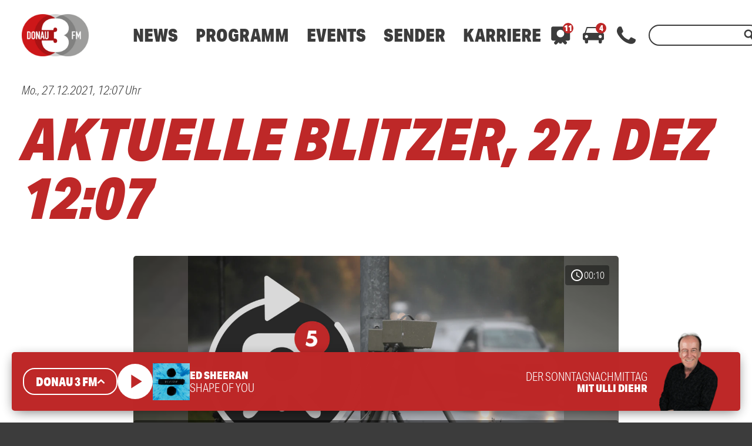

--- FILE ---
content_type: text/html; charset=UTF-8
request_url: https://www.donau3fm.de/mediathek/audio/aktuelle-blitzer-27-dez-1207/
body_size: 46776
content:
<!DOCTYPE html>
<html lang="de">
<head>
	<meta charset="UTF-8">
	<meta name="viewport" content="width=device-width,initial-scale=1.0,minimum-scale=1.0,maximum-scale=1.0,viewport-fit=cover">

	<title>Aktuelle Blitzer, 27. Dez  12:07 | DONAU 3 FM</title>

	<meta http-equiv="X-UA-Compatible" content="IE=edge">
	<meta name="format-detection" content="telephone=no">

	<link rel="profile" href="http://gmpg.org/xfn/11">

	<link rel="canonical" href="https://www.donau3fm.de/mediathek/audio/aktuelle-blitzer-27-dez-1207/" />
<meta name='robots' content='max-image-preview:large' />
	<style>img:is([sizes="auto" i], [sizes^="auto," i]) { contain-intrinsic-size: 3000px 1500px }</style>
	<meta name="keywords" content="blitzer, verkehr, radar, radarkontrolle, ulm, falle, biberach ,günzburg, auto, straße, a8, a7"/><meta name="description" content="Aktuelle Blitzer, 27. Dez  12:07 | Einfach gut informiert: Alle aktuellen Blitzer aus Schwaben. Sie haben auch einen gesehen? Dann melden Sie ihn gerne per Telefon (0800 0 490400) oder per  …"/><meta property="og:url" content="https://www.donau3fm.de/mediathek/audio/aktuelle-blitzer-27-dez-1207/"/><meta property="og:title" content="Aktuelle Blitzer, 27. Dez  12:07"/><meta property="og:description" content="Aktuelle Blitzer, 27. Dez  12:07 | Einfach gut informiert: Alle aktuellen Blitzer aus Schwaben. Sie haben auch einen gesehen? Dann melden Sie ihn gerne per Telefon (0800 0 490400) oder per  &hellip;"/><meta property="og:image" content="https://www.donau3fm.de/storage/thumbs/1200x630c/r:1636716562/326707.png"/><meta property="og:image:type" content="image/jpeg"/><meta property="og:image:width" content="1200"/><meta property="og:image:height" content="630"/>
<script type="application/ld+json">
{
"@context": "https://schema.org",
"@type": "AudioObject", 
"name": "Aktuelle Blitzer, 27. Dez  12:07", 
"description": "Aktuelle Blitzer, 27. Dez  12:07 | Einfach gut informiert: Alle aktuellen Blitzer aus Schwaben. Sie haben auch einen gesehen? Dann melden Sie ihn gerne per Telefon (0800 0 490400) oder per  …", 
"uploadDate": "2021-12-27T12:07:13+0000", 
"duration": "P0DT0H0M10S"
}
</script>

<meta name="cmms-cm-r-by" content="user">
<meta name="cmms-cm-g-at" content="2026-01-18 14:43:27">
<meta name="cmms-cm-v-un" content="infinite">
<link rel='dns-prefetch' href='//www.donau3fm.de' />
<link rel='dns-prefetch' href='//assets.welocal.world' />
<link rel='dns-prefetch' href='//js.hcaptcha.com' />
<link rel='dns-prefetch' href='//imasdk.googleapis.com' />
<link rel='dns-prefetch' href='//use.typekit.net' />
<link rel="alternate" type="application/rss+xml" title="DONAU 3 FM &raquo; Feed" href="https://www.donau3fm.de/feed/" />
<link rel="stylesheet" href="https://assets.welocal.world/fonts/Jost:300,300i,400,400i,500,500i,700" type="text/css" media="all">
<link rel="stylesheet" href="https://use.typekit.net/duc6jhi.css" type="text/css" media="all">
<style>@charset "UTF-8";@font-face{font-family:swiper-icons;src:url(data:application/font-woff;charset=utf-8;base64,\ [base64]//wADZ2x5ZgAAAywAAADMAAAD2MHtryVoZWFkAAABbAAAADAAAAA2E2+eoWhoZWEAAAGcAAAAHwAAACQC9gDzaG10eAAAAigAAAAZAAAArgJkABFsb2NhAAAC0AAAAFoAAABaFQAUGG1heHAAAAG8AAAAHwAAACAAcABAbmFtZQAAA/gAAAE5AAACXvFdBwlwb3N0AAAFNAAAAGIAAACE5s74hXjaY2BkYGAAYpf5Hu/j+W2+MnAzMYDAzaX6QjD6/4//Bxj5GA8AuRwMYGkAPywL13jaY2BkYGA88P8Agx4j+/8fQDYfA1AEBWgDAIB2BOoAeNpjYGRgYNBh4GdgYgABEMnIABJzYNADCQAACWgAsQB42mNgYfzCOIGBlYGB0YcxjYGBwR1Kf2WQZGhhYGBiYGVmgAFGBiQQkOaawtDAoMBQxXjg/wEGPcYDDA4wNUA2CCgwsAAAO4EL6gAAeNpj2M0gyAACqxgGNWBkZ2D4/wMA+xkDdgAAAHjaY2BgYGaAYBkGRgYQiAHyGMF8FgYHIM3DwMHABGQrMOgyWDLEM1T9/w8UBfEMgLzE////P/5//f/V/xv+r4eaAAeMbAxwIUYmIMHEgKYAYjUcsDAwsLKxc3BycfPw8jEQA/[base64]/uznmfPFBNODM2K7MTQ45YEAZqGP81AmGGcF3iPqOop0r1SPTaTbVkfUe4HXj97wYE+yNwWYxwWu4v1ugWHgo3S1XdZEVqWM7ET0cfnLGxWfkgR42o2PvWrDMBSFj/IHLaF0zKjRgdiVMwScNRAoWUoH78Y2icB/yIY09An6AH2Bdu/UB+yxopYshQiEvnvu0dURgDt8QeC8PDw7Fpji3fEA4z/PEJ6YOB5hKh4dj3EvXhxPqH/SKUY3rJ7srZ4FZnh1PMAtPhwP6fl2PMJMPDgeQ4rY8YT6Gzao0eAEA409DuggmTnFnOcSCiEiLMgxCiTI6Cq5DZUd3Qmp10vO0LaLTd2cjN4fOumlc7lUYbSQcZFkutRG7g6JKZKy0RmdLY680CDnEJ+UMkpFFe1RN7nxdVpXrC4aTtnaurOnYercZg2YVmLN/d/gczfEimrE/fs/bOuq29Zmn8tloORaXgZgGa78yO9/cnXm2BpaGvq25Dv9S4E9+5SIc9PqupJKhYFSSl47+Qcr1mYNAAAAeNptw0cKwkAAAMDZJA8Q7OUJvkLsPfZ6zFVERPy8qHh2YER+3i/BP83vIBLLySsoKimrqKqpa2hp6+jq6RsYGhmbmJqZSy0sraxtbO3sHRydnEMU4uR6yx7JJXveP7WrDycAAAAAAAH//wACeNpjYGRgYOABYhkgZgJCZgZNBkYGLQZtIJsFLMYAAAw3ALgAeNolizEKgDAQBCchRbC2sFER0YD6qVQiBCv/H9ezGI6Z5XBAw8CBK/m5iQQVauVbXLnOrMZv2oLdKFa8Pjuru2hJzGabmOSLzNMzvutpB3N42mNgZGBg4GKQYzBhYMxJLMlj4GBgAYow/P/PAJJhLM6sSoWKfWCAAwDAjgbRAAB42mNgYGBkAIIbCZo5IPrmUn0hGA0AO8EFTQAA);font-weight:400;font-style:normal}:root{--swiper-theme-color:#007aff}.swiper,swiper-container{margin-left:auto;margin-right:auto;position:relative;overflow:hidden;list-style:none;padding:0;z-index:1;display:block}.swiper-vertical>.swiper-wrapper{flex-direction:column}.swiper-wrapper{position:relative;width:100%;height:100%;z-index:1;display:flex;transition-property:transform;transition-timing-function:var(--swiper-wrapper-transition-timing-function,initial);box-sizing:content-box}.swiper-android .swiper-slide,.swiper-wrapper{transform:translateZ(0)}.swiper-horizontal{touch-action:pan-y}.swiper-vertical{touch-action:pan-x}.swiper-slide,swiper-slide{flex-shrink:0;width:100%;height:100%;position:relative;transition-property:transform;display:block}.swiper-slide-invisible-blank{visibility:hidden}.swiper-autoheight,.swiper-autoheight .swiper-slide{height:auto}.swiper-autoheight .swiper-wrapper{align-items:flex-start;transition-property:transform,height}.swiper-backface-hidden .swiper-slide{transform:translateZ(0);-webkit-backface-visibility:hidden;backface-visibility:hidden}.swiper-3d.swiper-css-mode .swiper-wrapper{perspective:1200px}.swiper-3d .swiper-wrapper{transform-style:preserve-3d}.swiper-3d{perspective:1200px}.swiper-3d .swiper-cube-shadow,.swiper-3d .swiper-slide,.swiper-3d .swiper-slide-shadow,.swiper-3d .swiper-slide-shadow-bottom,.swiper-3d .swiper-slide-shadow-left,.swiper-3d .swiper-slide-shadow-right,.swiper-3d .swiper-slide-shadow-top{transform-style:preserve-3d}.swiper-3d .swiper-slide-shadow,.swiper-3d .swiper-slide-shadow-bottom,.swiper-3d .swiper-slide-shadow-left,.swiper-3d .swiper-slide-shadow-right,.swiper-3d .swiper-slide-shadow-top{position:absolute;left:0;top:0;width:100%;height:100%;pointer-events:none;z-index:10}.swiper-3d .swiper-slide-shadow{background:rgba(0,0,0,.15)}.swiper-3d .swiper-slide-shadow-left{background-image:linear-gradient(to left,rgba(0,0,0,.5),rgba(0,0,0,0))}.swiper-3d .swiper-slide-shadow-right{background-image:linear-gradient(to right,rgba(0,0,0,.5),rgba(0,0,0,0))}.swiper-3d .swiper-slide-shadow-top{background-image:linear-gradient(to top,rgba(0,0,0,.5),rgba(0,0,0,0))}.swiper-3d .swiper-slide-shadow-bottom{background-image:linear-gradient(to bottom,rgba(0,0,0,.5),rgba(0,0,0,0))}.swiper-css-mode>.swiper-wrapper{overflow:auto;scrollbar-width:none;-ms-overflow-style:none}.swiper-css-mode>.swiper-wrapper::-webkit-scrollbar{display:none}.swiper-css-mode>.swiper-wrapper>.swiper-slide{scroll-snap-align:start start}.swiper-horizontal.swiper-css-mode>.swiper-wrapper{scroll-snap-type:x mandatory}.swiper-vertical.swiper-css-mode>.swiper-wrapper{scroll-snap-type:y mandatory}.swiper-css-mode.swiper-free-mode>.swiper-wrapper{scroll-snap-type:none}.swiper-css-mode.swiper-free-mode>.swiper-wrapper>.swiper-slide{scroll-snap-align:none}.swiper-centered>.swiper-wrapper:before{content:"";flex-shrink:0;order:9999}.swiper-centered>.swiper-wrapper>.swiper-slide{scroll-snap-align:center center;scroll-snap-stop:always}.swiper-centered.swiper-horizontal>.swiper-wrapper>.swiper-slide:first-child{margin-inline-start:var(--swiper-centered-offset-before)}.swiper-centered.swiper-horizontal>.swiper-wrapper:before{height:100%;min-height:1px;width:var(--swiper-centered-offset-after)}.swiper-centered.swiper-vertical>.swiper-wrapper>.swiper-slide:first-child{margin-block-start:var(--swiper-centered-offset-before)}.swiper-centered.swiper-vertical>.swiper-wrapper:before{width:100%;min-width:1px;height:var(--swiper-centered-offset-after)}.swiper-lazy-preloader{width:42px;height:42px;position:absolute;left:50%;top:50%;margin-left:-21px;margin-top:-21px;z-index:10;transform-origin:50%;box-sizing:border-box;border:4px solid var(--swiper-preloader-color,var(--swiper-theme-color));border-radius:50%;border-top-color:transparent}.swiper-watch-progress .swiper-slide-visible .swiper-lazy-preloader,.swiper:not(.swiper-watch-progress) .swiper-lazy-preloader,swiper-container:not(.swiper-watch-progress) .swiper-lazy-preloader{animation:swiper-preloader-spin 1s infinite linear}.swiper-lazy-preloader-white{--swiper-preloader-color:#fff}.swiper-lazy-preloader-black{--swiper-preloader-color:#000}@keyframes swiper-preloader-spin{0%{transform:rotate(0)}to{transform:rotate(360deg)}}:root{--swiper-navigation-size:44px}.swiper-button-next,.swiper-button-prev{position:absolute;top:var(--swiper-navigation-top-offset,50%);width:calc(var(--swiper-navigation-size)/ 44 * 27);height:var(--swiper-navigation-size);margin-top:calc(0px - (var(--swiper-navigation-size)/ 2));z-index:10;cursor:pointer;display:flex;align-items:center;justify-content:center;color:var(--swiper-navigation-color,var(--swiper-theme-color))}.swiper-button-next.swiper-button-disabled,.swiper-button-prev.swiper-button-disabled{opacity:.35;cursor:auto;pointer-events:none}.swiper-button-next.swiper-button-hidden,.swiper-button-prev.swiper-button-hidden{opacity:0;cursor:auto;pointer-events:none}.swiper-navigation-disabled .swiper-button-next,.swiper-navigation-disabled .swiper-button-prev{display:none!important}.swiper-button-next:after,.swiper-button-prev:after{font-family:swiper-icons;font-size:var(--swiper-navigation-size);text-transform:none!important;letter-spacing:0;font-variant:initial;line-height:1}.swiper-button-prev,.swiper-rtl .swiper-button-next{left:var(--swiper-navigation-sides-offset,10px);right:auto}.swiper-button-prev:after,.swiper-rtl .swiper-button-next:after{content:"prev"}.swiper-button-next,.swiper-rtl .swiper-button-prev{right:var(--swiper-navigation-sides-offset,10px);left:auto}.swiper-button-next:after,.swiper-rtl .swiper-button-prev:after{content:"next"}.swiper-button-lock{display:none}.swiper-pagination{position:absolute;text-align:center;transition:.3s opacity;transform:translateZ(0);z-index:10}.swiper-pagination.swiper-pagination-hidden{opacity:0}.swiper-pagination-disabled>.swiper-pagination,.swiper-pagination.swiper-pagination-disabled{display:none!important}.swiper-horizontal>.swiper-pagination-bullets,.swiper-pagination-bullets.swiper-pagination-horizontal,.swiper-pagination-custom,.swiper-pagination-fraction{bottom:var(--swiper-pagination-bottom,8px);top:var(--swiper-pagination-top,auto);left:0;width:100%}.swiper-pagination-bullets-dynamic{overflow:hidden;font-size:0}.swiper-pagination-bullets-dynamic .swiper-pagination-bullet{transform:scale(.33);position:relative}.swiper-pagination-bullets-dynamic .swiper-pagination-bullet-active,.swiper-pagination-bullets-dynamic .swiper-pagination-bullet-active-main{transform:scale(1)}.swiper-pagination-bullets-dynamic .swiper-pagination-bullet-active-prev{transform:scale(.66)}.swiper-pagination-bullets-dynamic .swiper-pagination-bullet-active-prev-prev{transform:scale(.33)}.swiper-pagination-bullets-dynamic .swiper-pagination-bullet-active-next{transform:scale(.66)}.swiper-pagination-bullets-dynamic .swiper-pagination-bullet-active-next-next{transform:scale(.33)}.swiper-pagination-bullet{width:var(--swiper-pagination-bullet-width,var(--swiper-pagination-bullet-size,8px));height:var(--swiper-pagination-bullet-height,var(--swiper-pagination-bullet-size,8px));display:inline-block;border-radius:var(--swiper-pagination-bullet-border-radius,50%);background:var(--swiper-pagination-bullet-inactive-color,#000);opacity:var(--swiper-pagination-bullet-inactive-opacity, .2)}button.swiper-pagination-bullet{border:none;margin:0;padding:0;box-shadow:none;-webkit-appearance:none;appearance:none}.swiper-pagination-clickable .swiper-pagination-bullet{cursor:pointer}.swiper-pagination-bullet:only-child{display:none!important}.swiper-pagination-bullet-active{opacity:var(--swiper-pagination-bullet-opacity, 1);background:var(--swiper-pagination-color,var(--swiper-theme-color))}.swiper-pagination-vertical.swiper-pagination-bullets,.swiper-vertical>.swiper-pagination-bullets{right:var(--swiper-pagination-right,8px);left:var(--swiper-pagination-left,auto);top:50%;transform:translate3d(0,-50%,0)}.swiper-pagination-vertical.swiper-pagination-bullets .swiper-pagination-bullet,.swiper-vertical>.swiper-pagination-bullets .swiper-pagination-bullet{margin:var(--swiper-pagination-bullet-vertical-gap,6px) 0;display:block}.swiper-pagination-vertical.swiper-pagination-bullets.swiper-pagination-bullets-dynamic,.swiper-vertical>.swiper-pagination-bullets.swiper-pagination-bullets-dynamic{top:50%;transform:translateY(-50%);width:8px}.swiper-pagination-vertical.swiper-pagination-bullets.swiper-pagination-bullets-dynamic .swiper-pagination-bullet,.swiper-vertical>.swiper-pagination-bullets.swiper-pagination-bullets-dynamic .swiper-pagination-bullet{display:inline-block;transition:.2s transform,.2s top}.swiper-horizontal>.swiper-pagination-bullets .swiper-pagination-bullet,.swiper-pagination-horizontal.swiper-pagination-bullets .swiper-pagination-bullet{margin:0 var(--swiper-pagination-bullet-horizontal-gap,4px)}.swiper-horizontal>.swiper-pagination-bullets.swiper-pagination-bullets-dynamic,.swiper-pagination-horizontal.swiper-pagination-bullets.swiper-pagination-bullets-dynamic{left:50%;transform:translate(-50%);white-space:nowrap}.swiper-horizontal>.swiper-pagination-bullets.swiper-pagination-bullets-dynamic .swiper-pagination-bullet,.swiper-pagination-horizontal.swiper-pagination-bullets.swiper-pagination-bullets-dynamic .swiper-pagination-bullet{transition:.2s transform,.2s left}.swiper-horizontal.swiper-rtl>.swiper-pagination-bullets-dynamic .swiper-pagination-bullet,:host(.swiper-horizontal.swiper-rtl) .swiper-pagination-bullets-dynamic .swiper-pagination-bullet{transition:.2s transform,.2s right}.swiper-pagination-fraction{color:var(--swiper-pagination-fraction-color,inherit)}.swiper-pagination-progressbar{background:var(--swiper-pagination-progressbar-bg-color,rgba(0,0,0,.25));position:absolute}.swiper-pagination-progressbar .swiper-pagination-progressbar-fill{background:var(--swiper-pagination-color,var(--swiper-theme-color));position:absolute;left:0;top:0;width:100%;height:100%;transform:scale(0);transform-origin:left top}.swiper-rtl .swiper-pagination-progressbar .swiper-pagination-progressbar-fill{transform-origin:right top}.swiper-horizontal>.swiper-pagination-progressbar,.swiper-pagination-progressbar.swiper-pagination-horizontal,.swiper-pagination-progressbar.swiper-pagination-vertical.swiper-pagination-progressbar-opposite,.swiper-vertical>.swiper-pagination-progressbar.swiper-pagination-progressbar-opposite{width:100%;height:var(--swiper-pagination-progressbar-size,4px);left:0;top:0}.swiper-horizontal>.swiper-pagination-progressbar.swiper-pagination-progressbar-opposite,.swiper-pagination-progressbar.swiper-pagination-horizontal.swiper-pagination-progressbar-opposite,.swiper-pagination-progressbar.swiper-pagination-vertical,.swiper-vertical>.swiper-pagination-progressbar{width:var(--swiper-pagination-progressbar-size,4px);height:100%;left:0;top:0}.swiper-pagination-lock{display:none}.wp-admin-trigger{--outline: 2px solid rgba(255, 255, 255, .2);--border-radius: .25rem;all:unset;position:fixed;top:35%;right:0;display:flex!important;align-items:center;gap:.5rem;padding:1rem 1.5rem;color:#fff;background:#333;outline:var(--outline);border-right:0;border-radius:var(--border-radius) 0 0 var(--border-radius);transform:translate(calc(100% - 4.75rem),-50%);transition:transform .25s ease;animation:wp-admin-trigger 1s 0s 1 ease;cursor:pointer;user-select:none;z-index:10001}.wp-admin-trigger:hover{transform:translateY(-50%)}.wp-admin-trigger:hover .wp-admin-trigger__label{opacity:1}.wp-admin-trigger__icon{display:block;width:1.75rem;height:1.75rem}.wp-admin-trigger__label{font-size:1rem;font-weight:500;opacity:0;transition:opacity .25s ease}@keyframes wp-admin-trigger{0%,50%{transform:translate(100%,-50%)}}.smartbanner{--white: #fff;--grey-1: #222;--grey-2: #999;--grey-3: #ccc;--key-contrast: var(--key-color-1-contrast, var(--white));--key-background: var(--key-color-1, var(--grey-2));--spacing: clamp(.5rem, .25rem + 1.25vw, 1rem);position:fixed;top:0;left:0;display:flex;align-items:center;gap:var(--spacing);width:100%;padding:calc(var(--spacing) + var(--safe-area-top, 0px)) var(--spacing) var(--spacing);box-sizing:border-box;font-size:clamp(.875rem,.75rem + .63vw,1.125rem);color:var(--grey-1);background:var(--white);border-bottom:1px solid var(--grey-3);z-index:9999}.smartbanner__close{position:relative;flex:0 0 auto;padding:1em;margin:-1em;color:var(--grey-2)}.smartbanner__cta{display:flex;align-items:center;gap:var(--spacing);width:100%;color:currentColor;overflow:hidden}.smartbanner__thumb{--size: clamp(2.5rem, 1.25rem + 6.25vw, 5rem);position:relative;flex:0 0 auto;width:var(--size);height:var(--size);box-sizing:border-box;border:1px solid var(--grey-3);border-radius:25%;object-fit:contain;background:var(--white)}.smartbanner__text{flex:1;display:flex;flex-direction:column;overflow:hidden;overflow-wrap:break-word}.smartbanner__title,.smartbanner__description{display:-webkit-box;-webkit-box-orient:vertical;-webkit-line-clamp:2;width:100%;overflow:hidden}.smartbanner__title{font-size:1.125em;font-weight:400;line-height:1.1}.smartbanner__description{font-size:.875em;color:var(--grey-2);line-height:1.2}.smartbanner__button{flex:0 0 auto;position:relative;padding:.6em 1.2em;font-size:.8125em;font-weight:600;line-height:1;text-transform:uppercase;color:var(--key-contrast);background:var(--key-background);border-radius:2em}.smartbanner__button:before{--padding: 1em;content:"";position:absolute;top:calc(0em - var(--padding));left:calc(0em - var(--padding) / 2);width:calc(100% + var(--padding));height:calc(100% + var(--padding) * 2)}:root{--safe-area-top: env(safe-area-inset-top);--safe-area-right: env(safe-area-inset-right);--safe-area-bottom: env(safe-area-inset-bottom);--safe-area-left: env(safe-area-inset-left)}.__text-color-red{color:#be2828}.__text-color-white{color:#fff}.__background-color-red{background:#be2828}.__background-color-grey{background:#d9d9d9}.iconSet{font-family:Material Icons;font-weight:400;font-style:normal;font-size:24px;display:inline-block;line-height:1;text-transform:none;letter-spacing:normal;word-wrap:normal;white-space:nowrap;direction:ltr;user-select:none;-webkit-font-smoothing:antialiased;text-rendering:optimizeLegibility;-moz-osx-font-smoothing:grayscale;font-feature-settings:"liga"}body,div,dl,dt,dd,ul,ol,li,h1,h2,h3,h4,h5,h6,pre,code,form,fieldset,legend,input,textarea,p,blockquote,th,td,figure{margin:0;padding:0}table{border-collapse:collapse;border-spacing:0}fieldset,img{border:0}address,caption,cite,code,dfn,em,strong,th,var{font-style:normal;font-weight:400}ol,ul{list-style:none}caption,th{text-align:left}h1,h2,h3,h4,h5,h6{font-size:100%;font-weight:400;margin:0;padding:0}q:before,q:after{content:""}abbr,acronym{border:0;font-variant:normal}sup{vertical-align:text-top}sub{vertical-align:text-bottom}input,textarea,select{font-family:inherit;font-size:inherit;font-weight:inherit}legend{color:#000}a{text-decoration:none}.clr{clear:both}.dashicons{width:auto;height:auto;font-size:inherit;line-height:inherit}*{-webkit-tap-highlight-color:rgba(0,0,0,0)}html{min-height:100%;background:#3c3c3c}body{font-family:aktiv-grotesk-condensed,sans-serif;color:#3c3c3c;background:white;font-weight:300;font-size:19px;line-height:23px}@media all and (min-width: 1025px){body{font-weight:300;font-size:20px;line-height:26px}}body.menu-open{overflow:hidden}body strong,body b{font-weight:700}body em{font-style:italic}#main{padding-top:calc(80px + var(--safe-area-top));transition:filter .15s ease-out,opacity .15s ease-out}@media all and (min-width: 960px){#main{padding-top:calc(100px + var(--safe-area-top))}}@media all and (min-width: 1025px){#main{padding-top:calc(120px + var(--safe-area-top))}}.--loading #main{filter:grayscale(1);opacity:.5}#main .idvl-editor{overflow-x:hidden}#masthead{position:fixed;top:0;left:0;width:100%;z-index:9999;height:calc(80px + var(--safe-area-top));padding-top:var(--safe-area-top);background:white;display:flex;align-items:center;box-shadow:0 0 10px -5px rgba(0,0,0,.6);transition:box-shadow .15s ease-out;box-sizing:border-box}@media all and (min-width: 960px){#masthead{height:calc(100px + var(--safe-area-top))}}@media all and (min-width: 1025px){#masthead{height:calc(120px + var(--safe-area-top))}}.--header_open #masthead{box-shadow:none}#masthead .header-wrapper{width:100%;max-width:1600px;margin:0 auto;padding-right:22px;padding-left:22px}@media all and (min-width: 960px){#masthead .header-wrapper{padding-right:37px;padding-left:37px}}@media all and (min-width: 1674px){#masthead .header-wrapper{padding-right:0;padding-left:0}}#masthead .header-banner{display:flex;align-items:center}.header-panel{position:fixed;top:calc(80px + var(--safe-area-top) + 10px);left:0;width:100%;max-height:calc(100vh - (80px + var(--safe-area-top)) - 20px);opacity:0;transform:translate3d(0,-10px,0);transition:transform .15s ease-out,opacity .15s ease-out;pointer-events:none}@media all and (max-width: 959px){.header-panel{overflow-y:scroll;-webkit-overflow-scrolling:touch}}@media all and (min-width: 960px){.header-panel{top:calc(100px + var(--safe-area-top) + 20px);height:auto}}@media all and (min-width: 1025px){.header-panel{top:calc(120px + var(--safe-area-top) + 20px)}}.header-panel.--open{opacity:1;transform:translateZ(0);pointer-events:all}.header-panel-inner{position:relative;width:calc(100% - 20px);max-width:1600px;margin:0 auto 10px;padding:20px 0;box-sizing:border-box;display:flex;flex-direction:row;color:#fff;background:#be2828;border-radius:5px;box-shadow:0 5px 20px -5px rgba(0,0,0,.6)}@media all and (min-width: 960px){.header-panel-inner{width:calc(100% - 40px);padding:20px 0}}.header-panel-inner .more-link{border-radius:2em;line-height:16px;cursor:pointer;display:inline-block;text-transform:uppercase;text-align:center;font-weight:900;white-space:nowrap;transition:background .15s ease-out,transform .15s ease-out;display:inline-flex;align-items:center;gap:.1em;padding:.5em 1em;font-size:18px;line-height:1;color:#be2828;background:white}@media all and (min-width: 1025px){.header-panel-inner .more-link{padding:15px 20px}}.header-panel-inner .more-link:active{transform:scale(.98)}@media all and (min-width: 1025px){.header-panel-inner .more-link{padding:.75em 1em}}.header-panel-inner .more-link:hover{background:#d9d9d9}.header-panel-inner .more-link:hover .iconSet{transform:translate3d(.15em,-.05em,0)}.header-panel-inner .more-link .iconSet{font-size:1.5em;line-height:0;font-weight:700;transform:translate3d(0,-.05em,0);transition:.15s ease-out}.header-panel-inner .close{position:absolute;top:20px;right:22px;width:24px;height:24px;flex:1 0 auto;cursor:pointer;flex-grow:0}.header-panel-inner .close:hover{color:#d9d9d9}@media all and (min-width: 960px){.header-panel-inner .close{right:37px}}.header-panel.--contact .list{width:100%;display:flex;flex-direction:column}@media all and (min-width: 960px){.header-panel.--contact .list{flex-direction:row}}.header-panel.--contact .list .item{display:flex;align-items:center;margin:20px 20px 0}.header-panel.--contact .list .item:first-child{margin-top:0}@media all and (min-width: 960px){.header-panel.--contact .list .item{margin:0 20px}}@media all and (min-width: 1024px){.header-panel.--contact .list .item{margin:0 35px}}.header-panel.--contact .list .icon{display:block;width:40px;height:40px;padding:10px;margin-right:10px;box-sizing:border-box;border-radius:50%;background:white;color:#be2828}@media all and (min-width: 960px){.header-panel.--contact .list .icon{width:60px;height:60px;padding:12px;margin-right:20px}}.header-panel.--contact .list .number{font-size:30px;font-weight:900;font-style:italic;color:#fff}@media all and (min-width: 960px){.header-panel.--contact .list .number{font-size:50px}}.header-panel.--traffic .icon-container{display:none;flex-direction:column;align-items:center;user-select:none}@media all and (min-width: 768px){.header-panel.--traffic .icon-container{display:flex;width:10%}}.header-panel.--traffic .icon-container .icon{width:30px;height:30px}@media all and (min-width: 960px){.header-panel.--traffic .icon-container .icon{width:36px;height:36px}}.header-panel.--traffic .icon-container .label{text-transform:uppercase;font-size:16px;line-height:24px}.header-panel.--traffic .list{width:100%}@media all and (min-width: 768px){.header-panel.--traffic .list{margin-left:20px}}@media all and (min-width: 960px){.header-panel.--traffic .list{margin-left:30px}}.header-panel.--traffic .list .item{display:flex;flex-direction:column;font-size:16px;line-height:24px;padding:5px 56px 5px 22px}.header-panel.--traffic .list .item:first-child{padding-top:0}.header-panel.--traffic .list .item:nth-of-type(2n){background:#801B1B}@media all and (min-width: 960px){.header-panel.--traffic .list .item:nth-of-type(2n){background:none}}.header-panel.--traffic .list .item.no-bg{background:none;padding-top:0;padding-right:22px;padding-bottom:0}@media all and (min-width: 960px){.header-panel.--traffic .list .item.no-bg{margin-right:0}}@media all and (min-width: 960px){.header-panel.--traffic .list .item{flex-direction:row;padding-right:37px;margin-right:44px}}.header-panel.--traffic .list .col:nth-of-type(1){white-space:nowrap;flex:0}@media all and (min-width: 960px){.header-panel.--traffic .list .col:nth-of-type(1){width:165px}}@media all and (min-width: 960px){.header-panel.--traffic .list .col:nth-of-type(2){margin-left:10px}}.header-panel.--traffic .list .col strong{text-transform:uppercase}.header-panel.--traffic .list .col strong:not(:empty)+span{padding-left:.25em}.header-panel.--traffic .list .single-col{margin-top:20px}.header-panel.--traffic .list .single-col strong a{color:#fff}.header-nav-outer{z-index:99;flex:1 0 auto}@media all and (min-width: 960px){.header-nav-outer{margin-left:50px}}@media all and (min-width: 1025px){.header-nav-outer{margin-left:30px}}@media all and (min-width: 1100px){.header-nav-outer{margin-left:60px}}.header-nav-outer .site-navigation{user-select:none}@media all and (min-width: 960px){.header-nav-outer .site-navigation ul{display:flex}}@media all and (min-width: 960px){.header-nav-outer .site-navigation>div>ul>li{margin:0 10px;position:relative}}@media all and (min-width: 1025px){.header-nav-outer .site-navigation>div>ul>li{margin:0 15px}}.header-nav-outer .site-navigation>div>ul>.menu-item>a{font-weight:900;font-size:22px;line-height:22px;color:#3c3c3c;cursor:pointer}@media all and (min-width: 1025px){.header-nav-outer .site-navigation>div>ul>.menu-item>a{font-weight:900;font-size:30px;line-height:30px}}.header-nav-outer .site-navigation>div>ul>.menu-item>a:hover{color:#be2828}.header-nav-outer .site-navigation .sub-menu{display:none;flex-direction:column}@media all and (min-width: 960px){.header-nav-outer .site-navigation .sub-menu{position:absolute;top:26px;left:-25px;min-width:245px;padding:15px 25px 25px;display:block;background:white;box-sizing:border-box;border-radius:5px;box-shadow:0 15px 20px -10px rgba(0,0,0,.6);opacity:0;transform:translate3d(0,-10px,0);transition:transform .15s ease-out,opacity .15s ease-out;pointer-events:none}}@media all and (min-width: 1025px){.header-nav-outer .site-navigation .sub-menu{top:32px}}.header-nav-outer .site-navigation .sub-menu a{display:block}@media all and (min-width: 960px){.header-nav-outer .site-navigation .sub-menu a{color:#3c3c3c;font-size:24px;line-height:26px;padding:5px 0}.header-nav-outer .site-navigation .sub-menu a:hover{color:#be2828}}@media all and (max-width: 959px){.header-nav-outer .site-navigation .menu-item.-open>.sub-menu{display:block}}@media all and (min-width: 960px){.header-nav-outer .site-navigation .menu-item:hover>.sub-menu{transform:translateZ(0);opacity:1;pointer-events:all}}@media all and (min-width: 960px){.header-nav-outer .mobile-search-wrapper,.header-nav-outer .mobile-nav-footer{display:none}}@media all and (max-width: 959px){.header-nav-outer{position:fixed;top:calc(80px + var(--safe-area-top));left:0;width:100%;height:calc(100vh - (80px + var(--safe-area-top)));background:white;display:flex;flex-direction:column;overflow-y:scroll;-webkit-overflow-scrolling:touch;transition:transform .15s ease-out;transform:translate3d(100%,0,0)}.--menu-open .header-nav-outer{transform:translateZ(0)}.--menu-open .header-nav-outer .site-navigation .menu-item.--open>.sub-menu{display:block}.header-nav-outer .mobile-search-wrapper{height:40px;margin:24px 22px 0}.header-nav-outer .site-navigation{position:relative;flex:1;padding:26px 22px 14px}.header-nav-outer .site-navigation .menu-toggle-switch{display:none}.header-nav-outer .site-navigation>div>ul>.menu-item>a{font-size:42px;line-height:1.2;text-transform:uppercase}.header-nav-outer .site-navigation .menu-item.--open{background:white;z-index:2}.header-nav-outer .site-navigation .menu-item.--open .menu-toggle-switch{display:inline-block;vertical-align:middle;width:35px;height:35px;color:#be2828;margin-left:-10px;margin-right:10px;margin-top:-8px}.header-nav-outer .site-navigation .menu-item.--open>a{vertical-align:middle;color:#be2828}.header-nav-outer .site-navigation .menu-item.--open>.sub-menu a{padding-left:35px;font-size:26px;line-height:40px;font-weight:300;color:#3c3c3c}}.footer-wrapper{background:#3c3c3c;padding-bottom:calc(100px + var(--safe-area-bottom))}@media all and (min-width: 1025px){.footer-wrapper{padding-bottom:calc(120px + var(--safe-area-bottom))}}.footer-claim{color:#fff;text-align:center;padding:0 22px 18px}@media all and (min-width: 960px){.footer-claim{padding:0 37px 20px}}@media all and (min-width: 1025px){.footer-claim{padding-bottom:40px}}@media all and (min-width: 1674px){.footer-claim{padding-right:0;padding-left:0}}.footer-claim p{font-size:1rem;color:#fff;display:none}.footer-claim svg{width:100%;max-width:260px;height:auto}@media all and (min-width: 960px){.footer-claim svg{max-width:360px}}.footer-navigation-wrapper{background:#3c3c3c;padding:24px 22px 18px}@media all and (min-width: 960px){.footer-navigation-wrapper{padding:50px 37px 20px}}@media all and (min-width: 1025px){.footer-navigation-wrapper{padding-top:50px;padding-bottom:40px}}@media all and (min-width: 1674px){.footer-navigation-wrapper{padding-right:0;padding-left:0}}.footer-navigation-wrapper .footer-social-nav{padding-bottom:18px}@media all and (min-width: 960px){.footer-navigation-wrapper .footer-social-nav{padding-bottom:70px}}@media all and (min-width: 1025px){.footer-navigation-wrapper .footer-social-nav{padding-bottom:90px}}.footer-navigation-wrapper .footer-social-nav .shortcuts{display:flex;justify-content:center;align-items:center}.footer-navigation-wrapper .footer-social-nav .shortcuts a{color:#3c3c3c;background:white;width:34px;height:34px;font-size:18px;border-radius:50%;display:flex;justify-content:center;align-items:center;margin:6px;transition:all .15s ease-out}.footer-navigation-wrapper .footer-social-nav .shortcuts a:hover{color:#fff;background:#be2828}.footer-navigation-wrapper .footer-social-nav .shortcuts a:hover.ss-mail:before{background:transparent url(/wp-content/themes/cmms-theme-donau3fm/assets/img/icons/ss-mail_light.svg) no-repeat center/cover}.footer-navigation-wrapper .footer-social-nav .shortcuts a:hover.ss-facebook:before{background:transparent url(/wp-content/themes/cmms-theme-donau3fm/assets/img/icons/ss-facebook_light.svg) no-repeat center/cover}.footer-navigation-wrapper .footer-social-nav .shortcuts a.ss-facebook:before{background:transparent url(/wp-content/themes/cmms-theme-donau3fm/assets/img/icons/ss-facebook_dark.svg) no-repeat center/cover}.footer-navigation-wrapper .footer-social-nav .shortcuts a.ss-mail:before{background:transparent url(/wp-content/themes/cmms-theme-donau3fm/assets/img/icons/ss-mail_dark.svg) no-repeat center/cover}.footer-navigation-wrapper .footer-social-nav .shortcuts a.ss-facebook:before,.footer-navigation-wrapper .footer-social-nav .shortcuts a.ss-mail:before{content:"";width:18px;height:18px}@media all and (min-width: 375px){.footer-navigation-wrapper .footer-social-nav .shortcuts a.ss-facebook:before,.footer-navigation-wrapper .footer-social-nav .shortcuts a.ss-mail:before{width:24px;height:24px}}@media all and (min-width: 960px){.footer-navigation-wrapper .footer-social-nav .shortcuts a.ss-facebook:before,.footer-navigation-wrapper .footer-social-nav .shortcuts a.ss-mail:before{width:30px;height:30px}}@media all and (min-width: 1025px){.footer-navigation-wrapper .footer-social-nav .shortcuts a.ss-facebook:before,.footer-navigation-wrapper .footer-social-nav .shortcuts a.ss-mail:before{width:40px;height:40px}}@media all and (min-width: 375px){.footer-navigation-wrapper .footer-social-nav .shortcuts a{width:44px;height:44px;font-size:24px;margin:0 6px}}@media all and (min-width: 960px){.footer-navigation-wrapper .footer-social-nav .shortcuts a{width:60px;height:60px;font-size:30px;margin:0 10px}}@media all and (min-width: 1025px){.footer-navigation-wrapper .footer-social-nav .shortcuts a{width:80px;height:80px;font-size:40px}}.footer-navigation-wrapper .footer-social-nav .shortcuts a span{display:none}.footer-navigation-wrapper .footer-nav ul{display:flex;flex-direction:row;flex-wrap:wrap;justify-content:center}.footer-navigation-wrapper .footer-nav ul>li{color:#fff}.footer-navigation-wrapper .footer-nav ul>li>a{font-weight:300;font-size:19px;line-height:23px;color:#fff;padding:6px;display:block;cursor:pointer}@media all and (min-width: 1025px){.footer-navigation-wrapper .footer-nav ul>li>a{font-weight:300;font-size:24px;line-height:30px}}.footer-navigation-wrapper .footer-nav ul>li>a:hover{color:#be2828}.player{position:relative;display:flex;align-items:center;gap:10px;width:calc(100% - 20px);height:100%;max-width:1640px;margin:0 auto;padding:11px;box-sizing:border-box;color:#fff;background:#be2828;border-radius:5px;box-shadow:0 5px 20px -5px rgba(0,0,0,.6)}.player__wrapper{position:fixed;bottom:calc(10px + var(--safe-area-bottom));left:0;width:100%;height:80px;opacity:0;animation:player-fadein .5s cubic-bezier(.3,0,.15,1) .1s forwards;z-index:8000;user-select:none}@media (min-width: 960px){.player__wrapper{bottom:calc(20px + var(--safe-area-bottom))}}@media (min-width: 1025px){.player__wrapper{height:100px}}@keyframes player-fadein{to{opacity:1}}@media (min-width: 960px){.player{gap:20px;width:calc(100% - 40px);padding:18.5px}}.player__channel{order:1;display:flex;align-items:center;gap:.5rem;text-transform:uppercase;border:2px solid white;padding:10px;border-radius:20px;font-weight:600;line-height:1.1;cursor:pointer}.player__channel.--drawer-open,.player__channel:hover{background:#801B1B}.player__channel.--drawer-open svg{transform:rotate(180deg)}@media (min-width: 768px){.player__channel{order:unset;padding:10px 20px}}.player__channel__name{display:none}@media (min-width: 768px){.player__channel__name{display:block}}.player__channel svg{height:1rem;width:1rem}@media (min-width: 768px){.player__channel svg{height:.75rem;width:.75rem}}.player .player__control{height:40px;width:40px}@media (min-width: 768px){.player .player__control{height:60px;width:60px}}.player__track{flex:1;display:flex;align-items:center;gap:.5rem;height:100%;overflow:hidden}.player__track__image{height:calc(100% - 20px)}@media (min-width: 768px){.player__track__image{height:100%}}.player__track__image img{height:100%;width:auto}.player__track__text{display:flex;flex-direction:column;justify-content:center;height:100%;line-height:1.1;overflow:hidden}.player__track__artist{font-size:1rem;font-weight:900;text-transform:uppercase;display:block;max-width:100%;overflow:hidden;white-space:nowrap;text-overflow:ellipsis}@media (min-width: 1025px){.player__track__artist{font-size:1.125rem}}.player__track__title{font-size:1.125rem;text-transform:uppercase;display:block;max-width:100%;overflow:hidden;white-space:nowrap;text-overflow:ellipsis}@media (min-width: 1025px){.player__track__title{font-size:1.25rem}}.player__modimage{display:none;height:70px;align-self:flex-end;margin-bottom:-11px}@media (min-width: 768px){.player__modimage{display:block}}@media (min-width: 960px){.player__modimage{margin-bottom:-18.5px}}@media (min-width: 1025px){.player__modimage{height:140px}}.player__modimage img{height:100%;width:auto}.player__show{display:none;flex-direction:column;justify-content:center;align-items:flex-end;line-height:1.1;overflow:hidden}@media (min-width: 768px){.player__show{display:flex}}.player__modname{font-size:1rem;font-weight:900;text-transform:uppercase;display:block;max-width:100%;overflow:hidden;white-space:nowrap;text-overflow:ellipsis}@media (min-width: 1025px){.player__modname{font-size:1.125rem}}.player__showname{font-size:1.125rem;text-transform:uppercase;display:block;max-width:100%;overflow:hidden;white-space:nowrap;text-overflow:ellipsis}@media (min-width: 1025px){.player__showname{font-size:1.25rem}}.player__progress{flex:1;position:absolute;top:5px;left:0;width:100%;padding:.5rem 1rem;box-sizing:border-box;transform:translateY(-100%);background:#be2828;border-radius:5px 5px 0 0}@media (min-width: 1025px){.player__progress{position:unset;padding:unset;transform:unset}}.player__control{user-select:none;position:relative;display:flex;align-items:center;justify-content:center;cursor:pointer;height:100%;width:100%;box-sizing:border-box;flex-shrink:0}.player__control:hover:before{transform:scale(1.1);background-color:#d9d9d9}.player__control:before{content:"";position:absolute;width:100%;height:100%;top:0;left:0;transform-origin:center;background-color:#fff;border-radius:50%;transition:transform .15s ease-out}.player__control.--loading{animation:playerRotateLoading 1s ease-in-out infinite}.player__control.--disabled{pointer-events:none;opacity:.6}@keyframes playerRotateLoading{0%{transform:rotate(0)}80%,to{transform:rotate(360deg)}}.player__control .iconSet{position:relative;color:#be2828;font-size:2em}.player__control.--text-link{transition:opacity .15s ease-out}.player__control.--text-link:hover{opacity:.8}.player__control.--text-link:before{display:none}.player__control.--text-link .iconSet{color:currentColor}.player-control-progress{display:flex;align-items:center;justify-content:center;gap:.5rem}.player-control-progress__icon{flex-shrink:0;height:1.25rem;width:1.25rem}.player-control-progress__icon:hover{opacity:.8}.player-control-progress__icon:not(.--disabled){cursor:pointer}.player-control-progress__icon.--next{transform:rotate(180deg)}.player-control-progress__icon.--disabled{opacity:.5}.player-control-progress .player-progress{position:relative;width:100%;height:.25rem;display:flex;align-items:center;justify-content:center;box-sizing:border-box;gap:.5rem}@media (min-width: 1025px){.player-control-progress .player-progress{flex:unset;max-width:200px}}.player-control-progress .player-progress__time{color:currentColor;font-size:.75rem;letter-spacing:.1em;width:6ch;text-align:center}.player-control-progress .player-progress__bar{position:relative;width:100%;height:.25rem;box-sizing:border-box;border-radius:.125rem;cursor:pointer}.player-control-progress .player-progress__bar__background{width:100%;height:.25rem;background:rgba(255,255,255,.2)}.player-control-progress .player-progress__bar__current{position:absolute;top:0;left:0;height:100%;width:40%;background:white;border-radius:.125rem}.player-drawer{position:fixed;left:50%;bottom:calc(40px + var(--safe-area-bottom));width:calc(100% - 20px);max-width:1640px;max-height:calc(100% - (80px + var(--safe-area-top)) - 40px - 10px - var(--safe-area-bottom));transform:translate(-50%);padding:0 11px 80px;box-sizing:border-box;color:#fff;background:#801B1B;border-radius:5px;overflow:auto;-webkit-overflow-scrolling:touch}@media (min-width: 960px){.player-drawer{width:calc(100% - 40px);max-height:calc(100% - (80px + var(--safe-area-top)) - 40px - 40px - var(--safe-area-bottom));padding:0 18.5px 100px}}@media (min-width: 1025px){.player-drawer{bottom:calc(50px + var(--safe-area-bottom));max-height:calc(100% - (120px + var(--safe-area-top)) - 50px - 40px - var(--safe-area-bottom))}}.player-drawer.--progress{padding-bottom:120px}@media (min-width: 960px){.player-drawer.--progress{padding-bottom:120px}}.player-drawer__tabbar{position:sticky;top:0;left:0;padding:calc(11px + .25rem) 0 1.5rem;display:flex;flex-wrap:wrap;gap:.25rem 1rem;z-index:1;background:#801B1B}@media (min-width: 960px){.player-drawer__tabbar{padding:calc(18.5px + .25rem) 0 1.5rem}}.player-drawer__tabbar__tab{font-size:1.5rem;font-weight:600;text-transform:uppercase;cursor:pointer}.player-drawer__tabbar__tab:not(.player-drawer__tabbar__tab.--active):not(:hover){opacity:.5}@media (min-width: 960px){.player-drawer__tabbar__tab{font-size:2rem}}.drawer-enter-active,.drawer-leave-active{transition:.3s cubic-bezier(.3,0,.15,1)}.drawer-enter-from,.drawer-leave-to{opacity:0;transform:translate3d(-50%,20px,0)}@media (min-width: 1025px){.drawer-enter-from,.drawer-leave-to{transform:translate3d(-50%,25px,0)}}.player-drawer-channel__headline{margin:2rem 0 1rem;font-size:1.25rem;font-weight:600;text-transform:uppercase}@media (min-width: 960px){.player-drawer-channel__headline{font-size:1.75rem}}.player-drawer-channel__list{display:grid;grid-template-columns:repeat(auto-fit,minmax(160px,1fr));gap:.5rem}@media (min-width: 1025px){.player-drawer-channel__list{grid-template-columns:repeat(auto-fit,minmax(180px,1fr))}}.player-drawer-channel__list__entry{padding:.25rem .5rem;border-radius:5px;color:#be2828;background:white;font-weight:600;text-transform:uppercase;cursor:pointer;display:block;max-width:100%;overflow:hidden;white-space:nowrap;text-overflow:ellipsis}@media (min-width: 768px){.player-drawer-channel__list__entry{padding:.5rem 1rem}}.player-drawer-channel__list__entry:not(.--active):hover{background:#d9d9d9}.player-drawer-channel__list__entry.--active{color:#fff;background:#be2828}.player-drawer-channel__show{display:flex;flex-wrap:wrap;justify-content:flex-end;gap:.5rem;margin-bottom:.5rem}@media (min-width: 768px){.player-drawer-channel__show{display:none}}.player-drawer-channel__show__modimage{height:6rem;display:flex;align-items:flex-end}.player-drawer-channel__show__modimage img{display:block;height:100%;width:auto}.player-drawer-channel__show__text{display:flex;flex-direction:column;align-items:flex-end;justify-content:flex-end;line-height:1.1;text-transform:uppercase;overflow:hidden}.player-drawer-channel__show__modname{font-size:1rem;font-weight:900;text-transform:uppercase;display:block;max-width:100%;overflow:hidden;white-space:nowrap;text-overflow:ellipsis}@media (min-width: 1025px){.player-drawer-channel__show__modname{font-size:1.125rem}}.player-drawer-channel__show__showname{font-size:1.125rem;text-transform:uppercase;display:block;max-width:100%;overflow:hidden;white-space:nowrap;text-overflow:ellipsis}@media (min-width: 1025px){.player-drawer-channel__show__showname{font-size:1.25rem}}.player-drawer-channel__playlist{position:relative;line-height:1.1;text-transform:uppercase;width:100%;box-sizing:border-box;overflow:hidden}@media (min-width: 768px) and (max-width: 1023px){.player-drawer-channel__playlist{padding:0 2.5rem}}.player-drawer-channel__playlist .swiper-container{overflow:hidden}.player-drawer-channel__playlist .arrow{display:none;position:absolute;top:.125rem;width:1.5rem;height:1.5rem;cursor:pointer}@media (min-width: 768px) and (max-width: 1023px){.player-drawer-channel__playlist .arrow{display:block}}.player-drawer-channel__playlist .arrow.-prev{left:0}.player-drawer-channel__playlist .arrow.-next{right:0}.player-drawer-channel__playlist .arrow svg{display:block;width:100%;height:100%}.player-drawer-channel__playlist__time{display:flex;align-items:center;gap:.5rem;margin:.15rem 0 .5rem}.player-drawer-channel__playlist__time:after{content:"";display:block;height:1px;width:100%;background:white;opacity:.5}.player-drawer-channel__playlist__artist{font-size:1rem;font-weight:900;text-transform:uppercase;display:block;max-width:100%;overflow:hidden;white-space:nowrap;text-overflow:ellipsis}@media (min-width: 1025px){.player-drawer-channel__playlist__artist{font-size:1.125rem}}.player-drawer-channel__playlist__title{font-size:1.125rem;text-transform:uppercase;display:block;max-width:100%;overflow:hidden;white-space:nowrap;text-overflow:ellipsis}@media (min-width: 1025px){.player-drawer-channel__playlist__title{font-size:1.25rem}}.player-drawer-podcast__current{display:grid;grid-gap:1rem;margin-bottom:2rem;grid-template-areas:"Meta" "List" "All";grid-template-columns:100%;align-items:flex-start}@media (min-width: 1025px){.player-drawer-podcast__current{grid-template-areas:"Meta List" "All List";grid-template-columns:calc(50% - 1rem) 1fr}}.player-drawer-podcast__current__meta{grid-area:Meta;display:flex;flex-wrap:wrap;align-items:flex-start;gap:.5rem}.player-drawer-podcast__current__meta>.button{border-radius:2em;line-height:16px;padding:10px 20px;cursor:pointer;display:inline-block;text-transform:uppercase;text-align:center;font-weight:900;white-space:nowrap;transition:background .15s ease-out,transform .15s ease-out;background:white;color:#be2828}@media all and (min-width: 1025px){.player-drawer-podcast__current__meta>.button{padding:15px 20px}}.player-drawer-podcast__current__meta>.button:active{transform:scale(.98)}@media (min-width: 1025px){.player-drawer-podcast__current__meta>.button{margin-top:.5rem}}.player-drawer-podcast__current__image img{display:block;width:100%;max-width:120px;height:auto}@media (min-width: 1025px){.player-drawer-podcast__current__image img{max-width:180px}}.player-drawer-podcast__current__text{max-width:100%;display:flex;flex-direction:column;line-height:1.1;align-items:flex-start}@media (min-width: 1025px){.player-drawer-podcast__current__text{max-width:calc(100% - 180px - .5rem)}}.player-drawer-podcast__current__name{font-size:1rem;font-weight:900;text-transform:uppercase;display:block;max-width:100%;overflow:hidden;white-space:nowrap;text-overflow:ellipsis}@media (min-width: 1025px){.player-drawer-podcast__current__name{font-size:1.125rem}}.player-drawer-podcast__current__title{font-size:1.125rem;text-transform:uppercase;display:block;max-width:100%;overflow:hidden;white-space:nowrap;text-overflow:ellipsis;font-size:1.75rem}@media (min-width: 1025px){.player-drawer-podcast__current__title{font-size:1.25rem}}@media (min-width: 960px){.player-drawer-podcast__current__title{font-size:1.75rem}}.player-drawer-podcast__current__excerpt{width:100%}.player-drawer-podcast__current__list{grid-area:List;display:flex;flex-direction:column}@media (min-width: 1025px){.player-drawer-podcast__current__list{grid-row:1/span 3;grid-column:2}}.player-drawer-podcast__current__list__headline{margin-bottom:.25rem;font-size:.875rem}.player-drawer-podcast__current__list .podcast-episode+.podcast-episode{margin-top:.5rem}.podcast-episode+.player-drawer-podcast__current__list__headline{margin-top:1rem}.player-drawer-podcast__current__list>.button{border-radius:2em;line-height:16px;padding:10px 20px;cursor:pointer;display:inline-block;text-transform:uppercase;text-align:center;font-weight:900;white-space:nowrap;transition:background .15s ease-out,transform .15s ease-out;margin-top:1rem;font-size:16px;background-color:#fff;color:#be2828;align-self:center}@media all and (min-width: 1025px){.player-drawer-podcast__current__list>.button{padding:15px 20px}}.player-drawer-podcast__current__list>.button:active{transform:scale(.98)}.player-drawer-podcast__current__list>.button:hover{background-color:#d9d9d9}.player-drawer-podcast__all{grid-area:All}@media (min-width: 1025px){.player-drawer-podcast__all{position:sticky;top:3rem}}.player-drawer-podcast__all__headline{margin:2rem 0 1rem;font-size:1.25rem;font-weight:600;text-transform:uppercase}@media (min-width: 960px){.player-drawer-podcast__all__headline{font-size:1.75rem}}.player-drawer-podcast__all__list{display:flex;gap:.5rem;overflow:auto;scroll-snap-type:x mandatory}@media (min-width: 960px){.player-drawer-podcast__all__list{display:grid;grid-template-columns:repeat(auto-fill,minmax(140px,1fr));grid-auto-rows:1fr}}.player-drawer-podcast__all__entry{flex:1 0 200px;scroll-snap-align:start;cursor:pointer}.player-drawer-podcast__all__entry img{display:block;width:100%;height:100%;object-fit:cover}.ad-notification{z-index:1}.ad-notification.-thumb{position:absolute;top:10px;left:10px;text-shadow:1px 1px 1px #000;color:#fff;font-weight:300;font-size:12px;line-height:15px}@media all and (min-width: 1025px){.ad-notification.-thumb{font-weight:300;font-size:16px;line-height:19px}}.ad-notification.-content{color:#3c3c3c;font-weight:300;font-size:19px;line-height:23px}@media all and (min-width: 1025px){.ad-notification.-content{font-weight:300;font-size:20px;line-height:26px}}body.page article.hentry .entry-header,body.single article.hentry .entry-header{position:relative;max-width:1600px;margin:0 auto;padding-bottom:20px}@media all and (min-width: 960px){body.page article.hentry .entry-header,body.single article.hentry .entry-header{padding-bottom:10px}}body.page article.hentry .entry-header.with-thumbnail,body.single article.hentry .entry-header.with-thumbnail{padding-bottom:40px}@media all and (min-width: 960px){body.page article.hentry .entry-header.with-thumbnail,body.single article.hentry .entry-header.with-thumbnail{padding-bottom:50px}}@media all and (min-width: 1025px){body.page article.hentry .entry-header.with-thumbnail,body.single article.hentry .entry-header.with-thumbnail{padding-bottom:60px}}body.page article.hentry .entry-header .postthumbnail,body.single article.hentry .entry-header .postthumbnail{position:relative;height:300px;overflow:hidden}@media all and (min-width: 960px){body.page article.hentry .entry-header .postthumbnail,body.single article.hentry .entry-header .postthumbnail{height:500px}}@media all and (min-width: 1025px){body.page article.hentry .entry-header .postthumbnail,body.single article.hentry .entry-header .postthumbnail{height:600px}}body.page article.hentry .entry-header .postthumbnail>img,body.single article.hentry .entry-header .postthumbnail>img{width:auto;position:absolute;height:100%;left:50%;top:50%;transform:translate3d(-50%,-50%,0)}body.page article.hentry .entry-wrapper .entry-content,body.single article.hentry .entry-wrapper .entry-content{font-weight:300;font-size:19px;line-height:23px}@media all and (min-width: 1025px){body.page article.hentry .entry-wrapper .entry-content,body.single article.hentry .entry-wrapper .entry-content{font-weight:300;font-size:20px;line-height:26px}}body.page article.hentry .entry-wrapper .entry-content h1,body.page article.hentry .entry-wrapper .entry-content h2,body.page article.hentry .entry-wrapper .entry-content h3,body.page article.hentry .entry-wrapper .entry-content h4,body.page article.hentry .entry-wrapper .entry-content h5,body.page article.hentry .entry-wrapper .entry-content h6,body.page article.hentry .entry-wrapper .entry-content p,body.page article.hentry .entry-wrapper .entry-content ul,body.page article.hentry .entry-wrapper .entry-content ol,body.page article.hentry .entry-wrapper .entry-content blockquote,body.single article.hentry .entry-wrapper .entry-content h1,body.single article.hentry .entry-wrapper .entry-content h2,body.single article.hentry .entry-wrapper .entry-content h3,body.single article.hentry .entry-wrapper .entry-content h4,body.single article.hentry .entry-wrapper .entry-content h5,body.single article.hentry .entry-wrapper .entry-content h6,body.single article.hentry .entry-wrapper .entry-content p,body.single article.hentry .entry-wrapper .entry-content ul,body.single article.hentry .entry-wrapper .entry-content ol,body.single article.hentry .entry-wrapper .entry-content blockquote{margin-top:10px}@media all and (min-width: 768px){body.page article.hentry .entry-wrapper .entry-content h1,body.page article.hentry .entry-wrapper .entry-content h2,body.page article.hentry .entry-wrapper .entry-content h3,body.page article.hentry .entry-wrapper .entry-content h4,body.page article.hentry .entry-wrapper .entry-content h5,body.page article.hentry .entry-wrapper .entry-content h6,body.page article.hentry .entry-wrapper .entry-content p,body.page article.hentry .entry-wrapper .entry-content ul,body.page article.hentry .entry-wrapper .entry-content ol,body.page article.hentry .entry-wrapper .entry-content blockquote,body.single article.hentry .entry-wrapper .entry-content h1,body.single article.hentry .entry-wrapper .entry-content h2,body.single article.hentry .entry-wrapper .entry-content h3,body.single article.hentry .entry-wrapper .entry-content h4,body.single article.hentry .entry-wrapper .entry-content h5,body.single article.hentry .entry-wrapper .entry-content h6,body.single article.hentry .entry-wrapper .entry-content p,body.single article.hentry .entry-wrapper .entry-content ul,body.single article.hentry .entry-wrapper .entry-content ol,body.single article.hentry .entry-wrapper .entry-content blockquote{margin-top:20px}}body.page article.hentry .entry-wrapper .entry-content h1:first-child,body.page article.hentry .entry-wrapper .entry-content h2:first-child,body.page article.hentry .entry-wrapper .entry-content h3:first-child,body.page article.hentry .entry-wrapper .entry-content h4:first-child,body.page article.hentry .entry-wrapper .entry-content h5:first-child,body.page article.hentry .entry-wrapper .entry-content h6:first-child,body.page article.hentry .entry-wrapper .entry-content p:first-child,body.page article.hentry .entry-wrapper .entry-content ul:first-child,body.page article.hentry .entry-wrapper .entry-content ol:first-child,body.page article.hentry .entry-wrapper .entry-content blockquote:first-child,body.single article.hentry .entry-wrapper .entry-content h1:first-child,body.single article.hentry .entry-wrapper .entry-content h2:first-child,body.single article.hentry .entry-wrapper .entry-content h3:first-child,body.single article.hentry .entry-wrapper .entry-content h4:first-child,body.single article.hentry .entry-wrapper .entry-content h5:first-child,body.single article.hentry .entry-wrapper .entry-content h6:first-child,body.single article.hentry .entry-wrapper .entry-content p:first-child,body.single article.hentry .entry-wrapper .entry-content ul:first-child,body.single article.hentry .entry-wrapper .entry-content ol:first-child,body.single article.hentry .entry-wrapper .entry-content blockquote:first-child{margin-top:0}body.page article.hentry .entry-wrapper .entry-content h1 a,body.page article.hentry .entry-wrapper .entry-content h2 a,body.page article.hentry .entry-wrapper .entry-content h3 a,body.page article.hentry .entry-wrapper .entry-content h4 a,body.page article.hentry .entry-wrapper .entry-content h5 a,body.page article.hentry .entry-wrapper .entry-content h6 a,body.page article.hentry .entry-wrapper .entry-content p a,body.page article.hentry .entry-wrapper .entry-content ul a,body.page article.hentry .entry-wrapper .entry-content ol a,body.page article.hentry .entry-wrapper .entry-content blockquote a,body.single article.hentry .entry-wrapper .entry-content h1 a,body.single article.hentry .entry-wrapper .entry-content h2 a,body.single article.hentry .entry-wrapper .entry-content h3 a,body.single article.hentry .entry-wrapper .entry-content h4 a,body.single article.hentry .entry-wrapper .entry-content h5 a,body.single article.hentry .entry-wrapper .entry-content h6 a,body.single article.hentry .entry-wrapper .entry-content p a,body.single article.hentry .entry-wrapper .entry-content ul a,body.single article.hentry .entry-wrapper .entry-content ol a,body.single article.hentry .entry-wrapper .entry-content blockquote a{text-decoration:none;color:#be2828}body.page article.hentry .entry-wrapper .entry-content h1 a:hover,body.page article.hentry .entry-wrapper .entry-content h2 a:hover,body.page article.hentry .entry-wrapper .entry-content h3 a:hover,body.page article.hentry .entry-wrapper .entry-content h4 a:hover,body.page article.hentry .entry-wrapper .entry-content h5 a:hover,body.page article.hentry .entry-wrapper .entry-content h6 a:hover,body.page article.hentry .entry-wrapper .entry-content p a:hover,body.page article.hentry .entry-wrapper .entry-content ul a:hover,body.page article.hentry .entry-wrapper .entry-content ol a:hover,body.page article.hentry .entry-wrapper .entry-content blockquote a:hover,body.single article.hentry .entry-wrapper .entry-content h1 a:hover,body.single article.hentry .entry-wrapper .entry-content h2 a:hover,body.single article.hentry .entry-wrapper .entry-content h3 a:hover,body.single article.hentry .entry-wrapper .entry-content h4 a:hover,body.single article.hentry .entry-wrapper .entry-content h5 a:hover,body.single article.hentry .entry-wrapper .entry-content h6 a:hover,body.single article.hentry .entry-wrapper .entry-content p a:hover,body.single article.hentry .entry-wrapper .entry-content ul a:hover,body.single article.hentry .entry-wrapper .entry-content ol a:hover,body.single article.hentry .entry-wrapper .entry-content blockquote a:hover{text-decoration:underline}body.page article.hentry .entry-wrapper .entry-content h1,body.page article.hentry .entry-wrapper .entry-content h2,body.page article.hentry .entry-wrapper .entry-content h3,body.page article.hentry .entry-wrapper .entry-content h5,body.page article.hentry .entry-wrapper .entry-content h6,body.single article.hentry .entry-wrapper .entry-content h1,body.single article.hentry .entry-wrapper .entry-content h2,body.single article.hentry .entry-wrapper .entry-content h3,body.single article.hentry .entry-wrapper .entry-content h5,body.single article.hentry .entry-wrapper .entry-content h6{display:block}body.page article.hentry .entry-wrapper .entry-content h1,body.page article.hentry .entry-wrapper .entry-content h2,body.single article.hentry .entry-wrapper .entry-content h1,body.single article.hentry .entry-wrapper .entry-content h2{margin-bottom:10px;font-weight:900;font-size:32px;line-height:32px;text-transform:uppercase}@media all and (min-width: 1025px){body.page article.hentry .entry-wrapper .entry-content h1,body.page article.hentry .entry-wrapper .entry-content h2,body.single article.hentry .entry-wrapper .entry-content h1,body.single article.hentry .entry-wrapper .entry-content h2{font-weight:900;font-size:64px;line-height:64px}}@media all and (min-width: 768px){body.page article.hentry .entry-wrapper .entry-content h1,body.page article.hentry .entry-wrapper .entry-content h2,body.single article.hentry .entry-wrapper .entry-content h1,body.single article.hentry .entry-wrapper .entry-content h2{margin-bottom:20px}}body.page article.hentry .entry-wrapper .entry-content h1:last-child,body.page article.hentry .entry-wrapper .entry-content h2:last-child,body.single article.hentry .entry-wrapper .entry-content h1:last-child,body.single article.hentry .entry-wrapper .entry-content h2:last-child{margin-bottom:0}body.page article.hentry .entry-wrapper .entry-content h3,body.single article.hentry .entry-wrapper .entry-content h3{display:inline-block;font-weight:900;font-size:22px;line-height:22px;padding:0;background:none;text-transform:uppercase}@media all and (min-width: 1025px){body.page article.hentry .entry-wrapper .entry-content h3,body.single article.hentry .entry-wrapper .entry-content h3{font-weight:900;font-size:30px;line-height:30px}}body.page article.hentry .entry-wrapper .entry-content h4,body.single article.hentry .entry-wrapper .entry-content h4{padding-left:7.125px;padding-right:4.75px;margin-right:0;margin-left:0;font-size:19px;line-height:23px;display:flex;flex-wrap:wrap;box-sizing:border-box}@media all and (min-width: 1025px){body.page article.hentry .entry-wrapper .entry-content h4,body.single article.hentry .entry-wrapper .entry-content h4{padding-left:9px;padding-right:6px;width:90%;font-size:24px;line-height:30px}}body.page article.hentry .entry-wrapper .entry-content h4>em,body.single article.hentry .entry-wrapper .entry-content h4>em{flex:0 0 auto;padding:0 4.75px;margin:-2.375px 0 0 -4.75px;font-style:normal;text-transform:uppercase;color:#fff;background:#be2828;transform:skew(-10deg);font-weight:900}@media all and (min-width: 1025px){body.page article.hentry .entry-wrapper .entry-content h4>em,body.single article.hentry .entry-wrapper .entry-content h4>em{padding:0 6px;margin:-3px 0 0 -6px}}body.page article.hentry .entry-wrapper .entry-content h5,body.single article.hentry .entry-wrapper .entry-content h5{font-weight:900;font-size:19px;line-height:23px;padding:0;background:none}@media all and (min-width: 1025px){body.page article.hentry .entry-wrapper .entry-content h5,body.single article.hentry .entry-wrapper .entry-content h5{font-weight:900;font-size:20px;line-height:26px}}body.page article.hentry .entry-wrapper .entry-content h6,body.single article.hentry .entry-wrapper .entry-content h6{font-weight:900;font-size:12px;line-height:15px}@media all and (min-width: 1025px){body.page article.hentry .entry-wrapper .entry-content h6,body.single article.hentry .entry-wrapper .entry-content h6{font-weight:900;font-size:16px;line-height:19px}}body.page article.hentry .entry-wrapper .entry-content p,body.single article.hentry .entry-wrapper .entry-content p{font-weight:300;font-size:19px;line-height:23px}@media all and (min-width: 1025px){body.page article.hentry .entry-wrapper .entry-content p,body.single article.hentry .entry-wrapper .entry-content p{font-weight:300;font-size:20px;line-height:26px}}body.page article.hentry .entry-wrapper .entry-content p>img,body.single article.hentry .entry-wrapper .entry-content p>img{max-width:100%;height:auto}body.page article.hentry .entry-wrapper .entry-content blockquote,body.single article.hentry .entry-wrapper .entry-content blockquote{position:relative}body.page article.hentry .entry-wrapper .entry-content blockquote:before,body.single article.hentry .entry-wrapper .entry-content blockquote:before{position:absolute;left:0;content:"";color:inherit;display:inline-block;width:20px;height:20px;font-size:20px;line-height:1;font-family:dashicons;text-decoration:inherit;font-weight:400;font-style:normal;vertical-align:top;text-align:center;-webkit-font-smoothing:antialiased;-moz-osx-font-smoothing:grayscale}body.page article.hentry .entry-wrapper .entry-content blockquote p,body.single article.hentry .entry-wrapper .entry-content blockquote p{max-width:100%;margin-left:30px;padding-left:10px;border-left:2px solid #801B1B}body.page article.hentry .entry-wrapper .entry-content blockquote a,body.single article.hentry .entry-wrapper .entry-content blockquote a{text-decoration:underline}body.page article.hentry .entry-wrapper .entry-content ol>li:before,body.page article.hentry .entry-wrapper .entry-content ul>li:before,body.single article.hentry .entry-wrapper .entry-content ol>li:before,body.single article.hentry .entry-wrapper .entry-content ul>li:before{display:none}body.page article.hentry .entry-wrapper .entry-content ol,body.page article.hentry .entry-wrapper .entry-content ul,body.single article.hentry .entry-wrapper .entry-content ol,body.single article.hentry .entry-wrapper .entry-content ul{padding-left:1.5em}body.page article.hentry .entry-wrapper .entry-content ol ol,body.page article.hentry .entry-wrapper .entry-content ol ul,body.page article.hentry .entry-wrapper .entry-content ul ol,body.page article.hentry .entry-wrapper .entry-content ul ul,body.single article.hentry .entry-wrapper .entry-content ol ol,body.single article.hentry .entry-wrapper .entry-content ol ul,body.single article.hentry .entry-wrapper .entry-content ul ol,body.single article.hentry .entry-wrapper .entry-content ul ul{margin-top:.25em}body.page article.hentry .entry-wrapper .entry-content ol li,body.page article.hentry .entry-wrapper .entry-content ul li,body.single article.hentry .entry-wrapper .entry-content ol li,body.single article.hentry .entry-wrapper .entry-content ul li{padding-left:.25em;margin-bottom:.25em}body.page article.hentry .entry-wrapper .entry-content ol>li,body.single article.hentry .entry-wrapper .entry-content ol>li{list-style-type:decimal}body.page article.hentry .entry-wrapper .entry-content ol>li:has(strong)::marker,body.single article.hentry .entry-wrapper .entry-content ol>li:has(strong)::marker{font-weight:700}body.page article.hentry .entry-wrapper .entry-content ol>li::marker,body.single article.hentry .entry-wrapper .entry-content ol>li::marker{content:counters(list-item,".") ". ";font-variant-numeric:tabular-nums}body.page article.hentry .entry-wrapper .entry-content ul>li,body.single article.hentry .entry-wrapper .entry-content ul>li{list-style-type:disc}body.page article.hentry .entry-wrapper .entry-content ul>li::marker,body.single article.hentry .entry-wrapper .entry-content ul>li::marker{line-height:1}body.page article.hentry .entry-wrapper .entry-content strong,body.page article.hentry .entry-wrapper .entry-content b,body.single article.hentry .entry-wrapper .entry-content strong,body.single article.hentry .entry-wrapper .entry-content b{font-weight:700}body.page article.hentry .entry-wrapper .entry-content hr,body.page article.hentry .entry-wrapper .entry-content .cmms-media-wrapper,body.single article.hentry .entry-wrapper .entry-content hr,body.single article.hentry .entry-wrapper .entry-content .cmms-media-wrapper{margin:20px auto}body.page article.hentry .entry-wrapper .entry-content hr,body.single article.hentry .entry-wrapper .entry-content hr{position:relative;width:80%;height:2px;background:#801B1B;border:0}@media all and (min-width: 768px){body.page article.hentry .entry-wrapper .entry-content hr,body.single article.hentry .entry-wrapper .entry-content hr{width:60%;margin:40px auto}}body.page article.hentry .entry-wrapper .entry-content .cmms-media-wrapper,body.single article.hentry .entry-wrapper .entry-content .cmms-media-wrapper{position:relative;width:100%}body.page article.hentry .entry-wrapper .entry-content .cmms-media-wrapper:not(.media-type-document),body.single article.hentry .entry-wrapper .entry-content .cmms-media-wrapper:not(.media-type-document){font-size:0;line-height:0}body.page article.hentry .entry-wrapper .entry-content .cmms-media-wrapper.media-type-document:before,body.single article.hentry .entry-wrapper .entry-content .cmms-media-wrapper.media-type-document:before{display:inline-block;margin-right:2.5px;font-family:dashicons;content:"";vertical-align:top}body.page article.hentry .entry-wrapper .entry-content .cmms-media-wrapper>img,body.page article.hentry .entry-wrapper .entry-content .cmms-media-wrapper>a>img,body.single article.hentry .entry-wrapper .entry-content .cmms-media-wrapper>img,body.single article.hentry .entry-wrapper .entry-content .cmms-media-wrapper>a>img{position:relative;max-width:100%;height:auto;margin:0 auto}body.page article.hentry .entry-wrapper .entry-content .cmms-media-wrapper>.player,body.single article.hentry .entry-wrapper .entry-content .cmms-media-wrapper>.player{max-width:100%}body.page article.hentry .entry-wrapper .entry-content .cmms-copyright,body.single article.hentry .entry-wrapper .entry-content .cmms-copyright{margin:0 auto;padding:5px 0 0;color:#3c3c3c}body.page article.hentry .entry-wrapper .entry-content a,body.single article.hentry .entry-wrapper .entry-content a{font-weight:900;text-decoration:none;color:#be2828}body.page article.hentry .entry-wrapper .entry-content a:hover,body.single article.hentry .entry-wrapper .entry-content a:hover{opacity:1;color:#801b1b}body.page article.hentry .entry-wrapper .entry-content .meta-wrapper,body.single article.hentry .entry-wrapper .entry-content .meta-wrapper{margin-bottom:20px;display:flex;flex-direction:column}@media all and (min-width: 960px){body.page article.hentry .entry-wrapper .entry-content .meta-wrapper,body.single article.hentry .entry-wrapper .entry-content .meta-wrapper{margin-bottom:40px;flex-direction:row;flex-wrap:wrap}}body.page article.hentry .entry-wrapper .entry-content .meta-wrapper .meta-item,body.single article.hentry .entry-wrapper .entry-content .meta-wrapper .meta-item{display:flex;margin-top:20px;box-sizing:border-box}body.page article.hentry .entry-wrapper .entry-content .meta-wrapper .meta-item:nth-of-type(1),body.single article.hentry .entry-wrapper .entry-content .meta-wrapper .meta-item:nth-of-type(1){margin-top:0}@media all and (min-width: 960px){body.page article.hentry .entry-wrapper .entry-content .meta-wrapper .meta-item,body.single article.hentry .entry-wrapper .entry-content .meta-wrapper .meta-item{width:50%}body.page article.hentry .entry-wrapper .entry-content .meta-wrapper .meta-item:nth-of-type(2),body.single article.hentry .entry-wrapper .entry-content .meta-wrapper .meta-item:nth-of-type(2){margin-top:0}}body.page article.hentry .entry-wrapper .entry-content .meta-wrapper .meta-item .icon,body.single article.hentry .entry-wrapper .entry-content .meta-wrapper .meta-item .icon{width:40px;height:40px;flex:0 0 auto}@media all and (min-width: 1025px){body.page article.hentry .entry-wrapper .entry-content .meta-wrapper .meta-item .icon,body.single article.hentry .entry-wrapper .entry-content .meta-wrapper .meta-item .icon{width:48px;height:48px}}body.page article.hentry .entry-wrapper .entry-content .meta-wrapper .meta-item .entry,body.single article.hentry .entry-wrapper .entry-content .meta-wrapper .meta-item .entry{padding:0 15px;text-transform:uppercase;font-weight:300;font-size:19px;line-height:23px}@media all and (min-width: 1025px){body.page article.hentry .entry-wrapper .entry-content .meta-wrapper .meta-item .entry,body.single article.hentry .entry-wrapper .entry-content .meta-wrapper .meta-item .entry{font-weight:300;font-size:20px;line-height:26px}}body.page article.hentry .entry-wrapper .entry-content .meta-wrapper .meta-item .entry>span,body.single article.hentry .entry-wrapper .entry-content .meta-wrapper .meta-item .entry>span{display:block}body.page article.hentry .entry-wrapper .entry-content .meta-wrapper .meta-item .entry strong,body.single article.hentry .entry-wrapper .entry-content .meta-wrapper .meta-item .entry strong{color:#be2828}@media all and (min-width: 960px){body.page article.hentry .idvl-socs-tools:not(.vertical),body.single article.hentry .idvl-socs-tools:not(.vertical){margin-right:55px;margin-left:40px}}@media all and (min-width: 1025px){body.page article.hentry .idvl-socs-tools:not(.vertical),body.single article.hentry .idvl-socs-tools:not(.vertical){margin-right:70px;margin-left:40px}}body.page article.hentry .entry-tags,body.single article.hentry .entry-tags{width:100%;padding-top:35px}@media all and (min-width: 1025px){body.page article.hentry .entry-tags,body.single article.hentry .entry-tags{padding-top:60px}}body.page article.hentry .entry-tags a,body.single article.hentry .entry-tags a{border-radius:2em;line-height:16px;cursor:pointer;display:inline-block;text-transform:uppercase;text-align:center;font-weight:900;white-space:nowrap;transition:background .15s ease-out,transform .15s ease-out;padding:10px 15px;margin:5px;background:#be2828;color:#fff;font-size:12px}@media all and (min-width: 1025px){body.page article.hentry .entry-tags a,body.single article.hentry .entry-tags a{padding:15px 20px}}body.page article.hentry .entry-tags a:active,body.single article.hentry .entry-tags a:active{transform:scale(.98)}body.page article.hentry .entry-tags a:hover,body.single article.hentry .entry-tags a:hover{background:#801B1B}@media all and (min-width: 1025px){body.page article.hentry .entry-tags a,body.single article.hentry .entry-tags a{padding:10px 15px;font-size:16px}}body.page article.hentry.with-idvl-editor>.entry-wrapper>.idvl-socs-tools,body.single article.hentry.with-idvl-editor>.entry-wrapper>.idvl-socs-tools{display:none}body.page article.hentry.with-idvl-editor .entry-content>.meta-wrapper,body.single article.hentry.with-idvl-editor .entry-content>.meta-wrapper{max-width:1600px;margin:0 auto;padding-right:22px;padding-left:22px}@media all and (min-width: 960px){body.page article.hentry.with-idvl-editor .entry-content>.meta-wrapper,body.single article.hentry.with-idvl-editor .entry-content>.meta-wrapper{padding-right:37px;padding-left:37px}}@media all and (min-width: 1674px){body.page article.hentry.with-idvl-editor .entry-content>.meta-wrapper,body.single article.hentry.with-idvl-editor .entry-content>.meta-wrapper{padding-right:0;padding-left:0}}@media all and (min-width: 960px){body.page article.hentry.with-idvl-editor .entry-content>.meta-wrapper>.meta-item:nth-of-type(odd),body.single article.hentry.with-idvl-editor .entry-content>.meta-wrapper>.meta-item:nth-of-type(odd){padding-left:155px}}@media all and (min-width: 1025px){body.page article.hentry.with-idvl-editor .entry-content>.meta-wrapper>.meta-item:nth-of-type(odd),body.single article.hentry.with-idvl-editor .entry-content>.meta-wrapper>.meta-item:nth-of-type(odd){padding-left:190px}}@media all and (min-width: 960px){body.page article.hentry.with-idvl-editor .entry-content>.meta-wrapper>.meta-item:nth-of-type(2n),body.single article.hentry.with-idvl-editor .entry-content>.meta-wrapper>.meta-item:nth-of-type(2n){padding-right:155px}}@media all and (min-width: 1025px){body.page article.hentry.with-idvl-editor .entry-content>.meta-wrapper>.meta-item:nth-of-type(2n),body.single article.hentry.with-idvl-editor .entry-content>.meta-wrapper>.meta-item:nth-of-type(2n){padding-right:190px}}body.page article.hentry:not(.with-idvl-editor) .entry-wrapper,body.single article.hentry:not(.with-idvl-editor) .entry-wrapper{max-width:1600px;margin:0 auto;padding-right:22px;padding-left:22px;display:flex;flex-direction:column;padding-bottom:40px}@media all and (min-width: 960px){body.page article.hentry:not(.with-idvl-editor) .entry-wrapper,body.single article.hentry:not(.with-idvl-editor) .entry-wrapper{padding-right:37px;padding-left:37px}}@media all and (min-width: 1674px){body.page article.hentry:not(.with-idvl-editor) .entry-wrapper,body.single article.hentry:not(.with-idvl-editor) .entry-wrapper{padding-right:0;padding-left:0}}@media all and (min-width: 960px){body.page article.hentry:not(.with-idvl-editor) .entry-wrapper,body.single article.hentry:not(.with-idvl-editor) .entry-wrapper{flex-direction:row}}body.single article.hentry.with-idvl-editor .entry-content>.idvl-editor{padding-top:25px;padding-bottom:30px}@media all and (min-width: 768px){body.single article.hentry.with-idvl-editor .entry-content>.idvl-editor{padding-top:15px;padding-bottom:20px}}@media all and (min-width: 1025px){body.single article.hentry.with-idvl-editor .entry-content>.idvl-editor{padding-top:40px}}.cookie-popup{position:fixed;left:0;bottom:0;width:100%;z-index:99;background:#be2828;color:#fff;transform:translateY(100%);transition:transform .15s ease-out .5s;box-shadow:0 0 20px -10px rgba(0,0,0,.5)}.cookie-popup.active{transform:translateY(0)}.cookie-popup .cookie-popup-wrapper{position:relative;width:100%;max-width:1600px;margin:0 auto;padding:22px;box-sizing:border-box}@media all and (min-width: 960px){.cookie-popup .cookie-popup-wrapper{padding:37px}}.cookie-popup .cookie-popup-wrapper p{max-width:100%!important}.cookie-popup .cookie-popup-wrapper p a{color:inherit;text-decoration:underline}.cookie-popup .cookie-popup-wrapper .cookie-button{margin:20px 0 0;border-radius:2em;line-height:16px;padding:10px 20px;cursor:pointer;display:inline-block;text-transform:uppercase;text-align:center;font-weight:900;white-space:nowrap;transition:background .15s ease-out,transform .15s ease-out;background:white;color:#be2828}@media all and (min-width: 1025px){.cookie-popup .cookie-popup-wrapper .cookie-button{padding:15px 20px}}.cookie-popup .cookie-popup-wrapper .cookie-button:active{transform:scale(.98)}.cookie-popup .cookie-popup-wrapper .cookie-button:hover{background:#d9d9d9}@media all and (min-width: 768px){.cookie-popup .cookie-popup-wrapper p{padding-right:100px}.cookie-popup .cookie-popup-wrapper .cookie-button{position:absolute;top:40px;right:40px;margin:0}}.wahlomat{position:relative;display:flex;height:860px}@media all and (min-width: 768px){.wahlomat{height:1200px}}.filters{position:relative;display:flex;user-select:none}.filters .filter{margin-left:20px;white-space:nowrap}@media all and (min-width: 960px){.filters .filter{position:relative}}.filters .filter:nth-of-type(1){margin-left:0}.filters .filter:hover .item,.filters .filter.--open .item,.filters .filter.--active .item,.filters .filter:hover .icon,.filters .filter.--open .icon,.filters .filter.--active .icon{color:#be2828}.filters .filter.--open .icon:nth-of-type(1){transform:rotate(0)}.filters .filter.--open .dropdown{opacity:1;transform:translateZ(0);pointer-events:all}.filters .filter.--active .icon:nth-of-type(1){display:none}.filters .filter.--active .icon:nth-of-type(2){display:block}.filters .selected-item{display:flex;cursor:pointer}.filters .selected-item .item{font-weight:900;font-size:19px;line-height:23px;text-transform:uppercase;transition:color .15s ease-out}@media all and (min-width: 1025px){.filters .selected-item .item{font-weight:900;font-size:20px;line-height:26px}}.filters .selected-item .icon-container{display:flex;width:20px;height:20px;justify-content:center;align-items:center}@media all and (min-width: 1025px){.filters .selected-item .icon-container{width:26px;height:26px}}.filters .selected-item .icon{width:8px;height:8px;display:block;transition:transform .15s ease-out}@media all and (min-width: 1025px){.filters .selected-item .icon{width:12px;height:12px}}.filters .selected-item .icon:nth-of-type(1){transform:rotate(180deg)}.filters .selected-item .icon:nth-of-type(2){display:none}.filters .dropdown{position:absolute;top:calc(100% + 10px);right:0;width:100%;box-sizing:border-box;padding:20px;z-index:1;background:white;border-radius:5px;box-shadow:0 5px 20px -5px rgba(0,0,0,.6);opacity:0;transform:translate3d(0,-10px,0);transition:transform .15s ease-out,opacity .15s ease-out;pointer-events:none}@media all and (min-width: 960px){.filters .dropdown{width:auto}}.filters .dropdown .item-selection{column-count:2}@media all and (min-width: 960px){.filters .dropdown .item-selection{column-count:3}}.filters .dropdown .item-selection li{margin-left:0;white-space:nowrap;list-style:none;cursor:pointer;font-weight:300;font-size:19px;line-height:23px}@media all and (min-width: 1025px){.filters .dropdown .item-selection li{font-weight:300;font-size:20px;line-height:26px}}.filters .dropdown .item-selection li:hover{color:#be2828}.filters .dropdown .item-selection li:before{display:none}.icon{line-height:0}.icon:active{transform:scale(.9)}.icon>svg{width:100%;height:auto}.logo{display:inline-block;height:50px}@media all and (min-width: 960px){.logo{height:60px}}@media all and (min-width: 1025px){.logo{height:72px}}.logo img{width:auto;height:100%}.mfp-bg{z-index:10000}.mfp-wrap{z-index:10001}.newsletter{display:flex;flex-direction:column;padding:50px 22px 20px}@media all and (min-width: 768px){.newsletter{flex-direction:row;justify-content:center;padding:60px 37px 0}}@media all and (min-width: 1025px){.newsletter{padding:70px 37px 10px}}@media all and (min-width: 1674px){.newsletter{padding-left:0;padding-right:0}}.newsletter p{color:#fff;font-weight:900;font-size:32px;line-height:32px;font-style:italic;text-transform:uppercase}@media all and (min-width: 1025px){.newsletter p{font-weight:900;font-size:64px;line-height:64px}}.newsletter>form{display:flex;flex-grow:1}.newsletter form{position:relative;display:flex!important;flex-direction:column;width:100%;max-width:590px;margin-top:10px}@media all and (min-width: 768px){.newsletter form{flex-direction:row;align-items:center;flex-wrap:wrap;margin-top:0;margin-left:20px}}@media all and (min-width: 1025px){.newsletter form{margin-left:40px}}.newsletter .n2g{display:flex;flex-grow:1}.newsletter .n2g-row:first-child{flex-grow:1}.newsletter .n2g-col-left{display:none}.newsletter img{position:absolute;bottom:8px;right:14px;background-color:#3c3c3c;z-index:1}@media all and (min-width: 768px){.newsletter img{bottom:18px;right:18px}}.newsletter input{width:100%;height:60px;padding-left:28px;padding-right:44px;line-height:60px;text-transform:uppercase;box-sizing:border-box;border-radius:2em;outline:none;border:2px solid;background:transparent;color:#fff;font-weight:300;font-size:22px;line-height:22px}@media all and (min-width: 1025px){.newsletter input{font-weight:300;font-size:30px;line-height:30px}}.newsletter input:focus{outline:0}@media all and (min-width: 1025px){.newsletter input{height:80px;padding-left:36px;padding-right:56px;line-height:80px}}.newsletter button{position:absolute;bottom:16px;right:16px;width:28px;height:28px;padding:0;font-size:0;border:none;outline:none;background:transparent url(/wp-content/themes/cmms-theme-donau3fm/assets/img/icons/arrow_right_thin_white.svg) center/contain no-repeat;color:#fff;cursor:pointer}.newsletter button:hover{background-image:url(/wp-content/themes/cmms-theme-donau3fm/assets/img/icons/arrow_right_thin_red.svg)}@media all and (min-width: 1025px){.newsletter button{width:34px;height:34px;bottom:22px;right:22px}}.newsletter h2{flex-grow:1;margin-bottom:10px;font-weight:300;font-size:19px;line-height:23px;font-style:italic;text-transform:uppercase;text-align:left!important;color:#fff}@media all and (min-width: 1025px){.newsletter h2{font-weight:300;font-size:24px;line-height:30px}}@media all and (min-width: 768px){.newsletter h2{margin-bottom:20px}}@media all and (min-width: 1025px){.newsletter h2{margin-bottom:40px}}.oh-noes{font-weight:300;font-size:32px;line-height:32px;padding-bottom:20px}@media all and (min-width: 1025px){.oh-noes{font-weight:300;font-size:64px;line-height:64px}}.oh-noes+.entry-title{font-weight:900;font-size:32px;line-height:32px;padding-bottom:20px}@media all and (min-width: 1025px){.oh-noes+.entry-title{font-weight:900;font-size:64px;line-height:64px}}.podcast-episode:before{content:"";position:absolute;top:0;left:0;width:100%;height:100%;opacity:.05;transition:opacity .15s ease-out;background-color:currentColor;pointer-events:none}.podcast-episode:hover:before{opacity:.1}.podcast-episode.--compact .podcast-episode__entry__meta{font-size:.75rem}.podcast-episode.--compact .podcast-episode__entry__title{font-size:.875rem}.podcast-episode.--compact .podcast-episode__more{font-size:.875rem}.podcast-episode__entry{position:relative;display:flex;flex-direction:column;flex:1;line-height:1;gap:.25rem}.podcast-episode__entry__meta{font-size:.875rem;display:flex;flex-wrap:wrap;gap:.5rem}.podcast-episode__entry__title{font-weight:600}.podcast-episode__more{align-self:flex-end;flex-shrink:0;grid-column:1/span 2;margin-left:auto;font-weight:900;text-decoration:none;color:currentColor}.responsive-image{position:relative;overflow:hidden;display:flex;background:rgba(0,0,0,.1)}.responsive-image.-fill{position:absolute;top:0;left:0;width:100%;height:100%}.responsive-image span{position:absolute;top:0;left:0;height:100%;width:100%;background-repeat:no-repeat;background-size:cover;transform:translateZ(1px);transition:transform .15s ease-out,background-image .3s .15s linear,filter .3s linear}.responsive-image._align-img-top-left span{background-position:top left}.responsive-image._align-img-top-center span{background-position:top center}.responsive-image._align-img-top-right span{background-position:top right}.responsive-image._align-img-center-left span{background-position:center left}.responsive-image._align-img-center-center span{background-position:center center}.responsive-image._align-img-center-right span{background-position:center right}.responsive-image._align-img-bottom-left span{background-position:bottom left}.responsive-image._align-img-bottom-center span{background-position:bottom center}.responsive-image._align-img-bottom-right span{background-position:bottom right}.responsive-image.-contain>span{background-size:contain}.responsive-image.-parallax>span{transform:none;background-attachment:fixed}.responsive-image-copyright{position:absolute;top:10px;right:10px;padding:0!important;color:#fff!important;text-shadow:1px 1px 1px rgb(0,0,0);font-style:italic;font-weight:300;font-size:12px;line-height:15px}@media all and (min-width: 1025px){.responsive-image-copyright{font-weight:300;font-size:16px;line-height:19px}}.main-search-form .input-wrapper{position:relative}.main-search-form .search-field{width:100%;height:40px;padding-left:10px;padding-right:40px;line-height:40px;border-radius:2em;border:2px solid #3c3c3c;box-sizing:border-box;font-weight:300;font-size:19px;line-height:23px;transition:border-color .15s ease-out}@media all and (min-width: 1025px){.main-search-form .search-field{font-weight:300;font-size:20px;line-height:26px}}.main-search-form .search-field:focus{outline:0;border-color:#be2828}@media all and (min-width: 960px){.main-search-form .search-field{width:140px;height:26px;padding-right:26px;line-height:26px}}@media all and (min-width: 1025px){.main-search-form .search-field{width:190px;height:36px;padding-right:36px;line-height:36px}}.main-search-form .search-submit{cursor:pointer;position:absolute;top:0;right:0;width:40px;height:40px;background:transparent;border:none;outline:none;padding:0;font-size:28px;color:#3c3c3c}.main-search-form .search-submit:hover{color:#be2828}@media all and (min-width: 960px){.main-search-form .search-submit{width:26px;height:26px;font-size:18px}}@media all and (min-width: 1025px){.main-search-form .search-submit{width:36px;height:36px;font-size:26px}}.share .idvl-socs-tools.size-ff{display:flex;flex-direction:row;margin-top:0;margin-bottom:40px}.share .idvl-socs-tools.size-ff a{color:#fff;background:#3c3c3c;width:60px;height:60px;font-size:30px;border-radius:50%;display:flex;justify-content:center;align-items:center;margin-left:10px;transition:all .15s ease-out}.share .idvl-socs-tools.size-ff a:first-child{margin:0}.share .idvl-socs-tools.size-ff a.ss-facebook:before{background:transparent url(/wp-content/themes/cmms-theme-donau3fm/assets/img/icons/ss-facebook_light.svg) no-repeat center/cover}.share .idvl-socs-tools.size-ff a.ss-mail:before{background:transparent url(/wp-content/themes/cmms-theme-donau3fm/assets/img/icons/ss-mail_light.svg) no-repeat center/cover}.share .idvl-socs-tools.size-ff a.ss-facebook:before,.share .idvl-socs-tools.size-ff a.ss-mail:before{content:"";width:30px;height:30px}@media all and (min-width: 1025px){.share .idvl-socs-tools.size-ff a.ss-facebook:before,.share .idvl-socs-tools.size-ff a.ss-mail:before{width:40px;height:40px}}.share .idvl-socs-tools.size-ff a:hover{background:#be2828}@media all and (min-width: 1025px){.share .idvl-socs-tools.size-ff a{width:80px;height:80px;font-size:40px}}@media all and (min-width: 960px){.share .idvl-socs-tools.size-ff:not(.vertical){flex-direction:column;margin-bottom:0}}@media all and (min-width: 960px){.share .idvl-socs-tools.size-ff:not(.vertical) a{margin-left:0;margin-top:10px}.share .idvl-socs-tools.size-ff:not(.vertical) a:first-child{margin:0}}.swiper__controls{z-index:1;user-select:none}.swiper__controls__item{position:absolute;top:calc(50% - 1.3125rem);width:2.5rem;height:2.5rem;transform:translate3d(0,-50%,0);cursor:pointer;border-radius:50%;color:#fff}.swiper__controls__item:hover:before{transform:translate3d(-50%,-50%,0) scale(1.2)}.swiper__controls__item:before{position:absolute;content:"";top:50%;left:50%;width:100%;height:100%;border-radius:50%;transform:translate3d(-50%,-50%,0);background-color:#be2828;transition:transform .15s ease-out}.block-wrapper.--color-2 .swiper__controls__item{color:#be2828}.block-wrapper.--color-2 .swiper__controls__item:before{background-color:#fff}.swiper__controls__item>.iconSet{position:relative;font-size:2.5rem;line-height:2.5rem}.swiper__controls__item.--prev{left:0}.swiper__controls__item.--next{right:0}.swiper__controls__item.--disabled{pointer-events:none;color:#d9d9d9;background-color:#3c3c3c;opacity:.3}.swiper__controls .swiper-pagination{position:relative;padding:2rem 0 0;line-height:0;display:flex;flex-wrap:wrap;gap:.5rem;align-items:center;justify-content:center}.swiper__controls .swiper-pagination-bullet{width:.625rem;height:.625rem;display:inline-block;border-radius:50%;border:2px solid #be2828;background:transparent;opacity:1;transition:background .15s ease-out}.block-wrapper.--color-2 .swiper__controls .swiper-pagination-bullet{border-color:#fff}.swiper__controls .swiper-pagination-bullet:hover{background:#be2828}.block-wrapper.--color-2 .swiper__controls .swiper-pagination-bullet:hover{background:white}.swiper__controls .swiper-pagination-bullet-active{background:#be2828}.block-wrapper.--color-2 .swiper__controls .swiper-pagination-bullet-active{background:white}.to-top{z-index:2;position:fixed;right:10px;bottom:100px;width:36px;height:36px;padding:12px;line-height:36px;display:block;text-align:center;color:#fff;background:#be2828;border-radius:50%;box-sizing:border-box;opacity:0;transform:scale(0);transition:all .15s ease-out}@media all and (min-width: 1025px){.to-top{bottom:120px;width:46px;height:46px;padding:17px;line-height:46px}}.to-top.active{opacity:1;transform:scale(1)}.to-top:hover{background:#801B1B;transform:scale(1.1)}.to-top .icon{display:flex;width:12px;height:12px}body.player-open .to-top{bottom:220px}@media all and (min-width: 960px){body.player-open .to-top{bottom:180px}}@media all and (min-width: 1025px){body.player-open .to-top{bottom:220px}}.toolbar{display:flex;flex:1;justify-content:flex-end}@media all and (min-width: 960px){.toolbar .-mo{display:none}}.toolbar .-do{display:none}@media all and (min-width: 960px){.toolbar .-do{display:block}}.toolbar .tool{position:relative;width:30px;height:30px;margin-left:15px;color:#3c3c3c;box-sizing:border-box;cursor:pointer;transition:transform .15s ease-out}.toolbar .tool:first-child{margin-left:0}@media all and (min-width: 375px){.toolbar .tool{margin-left:20px}}@media all and (min-width: 960px){.toolbar .tool{width:26px;height:26px}.toolbar .tool:hover{transform:scale(1.1)}}@media all and (min-width: 1025px){.toolbar .tool{width:36px;height:36px}}.toolbar .tool.phone{padding:2px}.toolbar .tool.traffic>.amount,.toolbar .tool.speed>.amount{position:absolute;top:-3px;right:-4px;width:18px;height:18px;background:#be2828;color:#fff;font-size:14px;font-weight:900;border-radius:50%;user-select:none;display:none;justify-content:center;align-items:center;z-index:1}.toolbar .tool.traffic>.amount.-enabled,.toolbar .tool.speed>.amount.-enabled{display:flex}.toolbar .search{margin-left:20px}.toolbar .tool.menu-switch>svg:nth-of-type(2){display:none}body.menu-open .toolbar .tool.menu-switch>svg:nth-of-type(1){display:none}body.menu-open .toolbar .tool.menu-switch>svg:nth-of-type(2){display:block}.videojs-player-container{border-radius:5px;overflow:hidden}.videojs-player-container .video-js .vjs-big-play-button{opacity:1}.videojs-player-container .video-js .vjs-big-play-button:before{transform:scale(1);background:#be2828;transition:background-color .15s ease-out;border:5px solid white}.videojs-player-container .video-js:hover .vjs-big-play-button{color:#fff}.videojs-player-container .video-js:hover .vjs-big-play-button:before{background:#801B1B}body.error404 #content{max-width:1600px;margin:0 auto;padding:20px 22px 60px}@media all and (min-width: 960px){body.error404 #content{padding-right:37px;padding-left:37px}}@media all and (min-width: 1674px){body.error404 #content{padding-right:0;padding-left:0}}@media all and (min-width: 960px){body.error404 #content{padding-bottom:80px}}@media all and (min-width: 1025px){body.error404 #content{padding-bottom:100px}}.archive #content{max-width:1600px;margin:0 auto;padding:20px 22px 60px}@media all and (min-width: 960px){.archive #content{padding-right:37px;padding-left:37px}}@media all and (min-width: 1674px){.archive #content{padding-right:0;padding-left:0}}@media all and (min-width: 960px){.archive #content{padding-bottom:80px}}@media all and (min-width: 1025px){.archive #content{padding-bottom:100px}}.archive #content .post-shortcuts{display:flex;justify-content:flex-start;flex-wrap:wrap}.archive #content .post-shortcuts .post-shortcut:nth-of-type(n),.archive #content .post-shortcuts:not(.large) .event-shortcut:nth-of-type(n),.archive #content .post-shortcuts:not(.large) .action-shortcut:nth-of-type(n){margin-top:40px}.archive #content .post-shortcuts .post-shortcut:nth-of-type(1),.archive #content .post-shortcuts:not(.large) .event-shortcut:nth-of-type(1),.archive #content .post-shortcuts:not(.large) .action-shortcut:nth-of-type(1){margin-top:0}@media all and (min-width: 768px){.archive #content .post-shortcuts .post-shortcut,.archive #content .post-shortcuts:not(.large) .event-shortcut,.archive #content .post-shortcuts:not(.large) .action-shortcut{width:calc(50% - 10px)}.archive #content .post-shortcuts .post-shortcut:nth-of-type(n),.archive #content .post-shortcuts:not(.large) .event-shortcut:nth-of-type(n),.archive #content .post-shortcuts:not(.large) .action-shortcut:nth-of-type(n){margin:40px 20px 0 0}.archive #content .post-shortcuts .post-shortcut:nth-of-type(1),.archive #content .post-shortcuts .post-shortcut:nth-of-type(2),.archive #content .post-shortcuts:not(.large) .event-shortcut:nth-of-type(1),.archive #content .post-shortcuts:not(.large) .event-shortcut:nth-of-type(2),.archive #content .post-shortcuts:not(.large) .action-shortcut:nth-of-type(1),.archive #content .post-shortcuts:not(.large) .action-shortcut:nth-of-type(2){margin-top:0}.archive #content .post-shortcuts .post-shortcut:nth-of-type(2n),.archive #content .post-shortcuts:not(.large) .event-shortcut:nth-of-type(2n),.archive #content .post-shortcuts:not(.large) .action-shortcut:nth-of-type(2n){margin-right:0}}@media all and (min-width: 960px){.archive #content .post-shortcuts .post-shortcut,.archive #content .post-shortcuts:not(.large) .event-shortcut,.archive #content .post-shortcuts:not(.large) .action-shortcut{width:calc((100% - 40px - 1px) / 3)}.archive #content .post-shortcuts .post-shortcut:nth-of-type(n),.archive #content .post-shortcuts:not(.large) .event-shortcut:nth-of-type(n),.archive #content .post-shortcuts:not(.large) .action-shortcut:nth-of-type(n){margin:40px 20px 0 0}.archive #content .post-shortcuts .post-shortcut:nth-of-type(1),.archive #content .post-shortcuts .post-shortcut:nth-of-type(2),.archive #content .post-shortcuts .post-shortcut:nth-of-type(3),.archive #content .post-shortcuts:not(.large) .event-shortcut:nth-of-type(1),.archive #content .post-shortcuts:not(.large) .event-shortcut:nth-of-type(2),.archive #content .post-shortcuts:not(.large) .event-shortcut:nth-of-type(3),.archive #content .post-shortcuts:not(.large) .action-shortcut:nth-of-type(1),.archive #content .post-shortcuts:not(.large) .action-shortcut:nth-of-type(2),.archive #content .post-shortcuts:not(.large) .action-shortcut:nth-of-type(3){margin-top:0}.archive #content .post-shortcuts .post-shortcut:nth-of-type(3n),.archive #content .post-shortcuts:not(.large) .event-shortcut:nth-of-type(3n),.archive #content .post-shortcuts:not(.large) .action-shortcut:nth-of-type(3n){margin-right:0}}@media all and (min-width: 1025px){.archive #content .post-shortcuts .post-shortcut,.archive #content .post-shortcuts:not(.large) .event-shortcut,.archive #content .post-shortcuts:not(.large) .action-shortcut{width:calc((100% - 61px)/4)}.archive #content .post-shortcuts .post-shortcut:nth-of-type(n),.archive #content .post-shortcuts:not(.large) .event-shortcut:nth-of-type(n),.archive #content .post-shortcuts:not(.large) .action-shortcut:nth-of-type(n){margin:40px 20px 0 0}.archive #content .post-shortcuts .post-shortcut:nth-of-type(1),.archive #content .post-shortcuts .post-shortcut:nth-of-type(2),.archive #content .post-shortcuts .post-shortcut:nth-of-type(3),.archive #content .post-shortcuts .post-shortcut:nth-of-type(4),.archive #content .post-shortcuts:not(.large) .event-shortcut:nth-of-type(1),.archive #content .post-shortcuts:not(.large) .event-shortcut:nth-of-type(2),.archive #content .post-shortcuts:not(.large) .event-shortcut:nth-of-type(3),.archive #content .post-shortcuts:not(.large) .event-shortcut:nth-of-type(4),.archive #content .post-shortcuts:not(.large) .action-shortcut:nth-of-type(1),.archive #content .post-shortcuts:not(.large) .action-shortcut:nth-of-type(2),.archive #content .post-shortcuts:not(.large) .action-shortcut:nth-of-type(3),.archive #content .post-shortcuts:not(.large) .action-shortcut:nth-of-type(4){margin-top:0}.archive #content .post-shortcuts .post-shortcut:nth-of-type(4n),.archive #content .post-shortcuts:not(.large) .event-shortcut:nth-of-type(4n),.archive #content .post-shortcuts:not(.large) .action-shortcut:nth-of-type(4n){margin-right:0}.archive #content .post-shortcuts .post-shortcut:nth-of-type(n+7),.archive #content .post-shortcuts:not(.large) .event-shortcut:nth-of-type(n+7),.archive #content .post-shortcuts:not(.large) .action-shortcut:nth-of-type(n+7){display:block}}.archive #content .post-shortcuts.large .event-shortcut:nth-of-type(n){margin-top:40px}.archive #content .post-shortcuts.large .event-shortcut:nth-of-type(1){margin-top:0}.archive #content .post-shortcuts.large .action-shortcut:nth-of-type(n+2){margin-top:40px}.archive #content .post-shortcuts.large .action-shortcut:nth-of-type(1){width:100%;margin-right:0}@media all and (min-width: 768px){.archive #content .post-shortcuts.large .action-shortcut{width:calc(50% - 10px)}.archive #content .post-shortcuts.large .action-shortcut:nth-of-type(n+2){margin:40px 20px 0 0}.archive #content .post-shortcuts.large .action-shortcut:nth-of-type(2n+3){margin-right:0}}@media all and (min-width: 960px){.archive #content .post-shortcuts.large .action-shortcut{width:calc((100% - 40px - 1px) / 3)}.archive #content .post-shortcuts.large .action-shortcut:nth-of-type(2n+3){margin-right:20px}.archive #content .post-shortcuts.large .action-shortcut:nth-of-type(3n+4){margin-right:0}}@media all and (min-width: 1025px){.archive #content .post-shortcuts.large .action-shortcut{width:calc((100% - 61px)/4)}.archive #content .post-shortcuts.large .action-shortcut:nth-of-type(3n+4){margin-right:20px}.archive #content .post-shortcuts.large .action-shortcut:nth-of-type(4n+5){margin-right:0}}.archive .page-header,.archive .archive-header{display:flex;flex-direction:column;padding-bottom:20px}@media all and (min-width: 960px){.archive .page-header,.archive .archive-header{flex-direction:row;justify-content:space-between;align-items:flex-end}}@media all and (min-width: 1025px){.archive .page-header,.archive .archive-header{padding-bottom:30px}}.archive .page-header>h1,.archive .archive-header>h1{font-weight:900;font-size:32px;line-height:32px;text-transform:uppercase}@media all and (min-width: 1025px){.archive .page-header>h1,.archive .archive-header>h1{font-weight:900;font-size:64px;line-height:64px}}.archive.post-type-archive-idvl_action #main{background:#be2828}.archive.post-type-archive-idvl_action .page-header>h1{color:#fff}.archive.post-type-archive-idvl_action .action-shortcut:hover .excerpt .icon,.archive.post-type-archive-idvl_action .action-shortcut:hover .excerpt>.button{background:#d9d9d9}.archive.post-type-archive-idvl_action .action-shortcut .excerpt .icon{background:white;color:#be2828}.archive.post-type-archive-idvl_action .action-shortcut .excerpt>.button{background:white;color:#be2828}.archive.post-type-archive-idvl_action .pagination>.arrow{background:white;color:#be2828}.archive.post-type-archive-idvl_action .pagination>.arrow:hover{background:#d9d9d9}.archive.post-type-archive-idvl_action .pagination>.arrow.-disabled{background:#d9d9d9;color:#be2828}.archive.post-type-archive-idvl_action .pagination>.page-count,.archive.post-type-archive-idvl_action .pagination>.page-count .current{color:#fff}.archive.post-type-archive-event #main{background:#d9d9d9}.archive.post-type-archive-event .pagination>.arrow.-disabled{background:#3c3c3c}body.search.search-no-results #content,body.search.search-results #content{max-width:1600px;margin:0 auto;padding:20px 22px 60px}@media all and (min-width: 960px){body.search.search-no-results #content,body.search.search-results #content{padding-right:37px;padding-left:37px}}@media all and (min-width: 1674px){body.search.search-no-results #content,body.search.search-results #content{padding-right:0;padding-left:0}}@media all and (min-width: 960px){body.search.search-no-results #content,body.search.search-results #content{padding-bottom:80px}}@media all and (min-width: 1025px){body.search.search-no-results #content,body.search.search-results #content{padding-bottom:100px}}body.search.search-results .page-header{padding-bottom:20px}@media all and (min-width: 1025px){body.search.search-results .page-header{padding-bottom:30px}}body.search.search-results .page-header>h1{font-weight:900;font-size:32px;line-height:32px}@media all and (min-width: 1025px){body.search.search-results .page-header>h1{font-weight:900;font-size:64px;line-height:64px}}body.search.search-results .post-shortcuts{display:flex;justify-content:flex-start;flex-wrap:wrap}body.search.search-results .post-shortcuts .post-shortcut:nth-of-type(n){margin-top:40px}body.search.search-results .post-shortcuts .post-shortcut:nth-of-type(1){margin-top:0}@media all and (min-width: 768px){body.search.search-results .post-shortcuts .post-shortcut{width:calc(50% - 10px)}body.search.search-results .post-shortcuts .post-shortcut:nth-of-type(n){margin:40px 20px 0 0}body.search.search-results .post-shortcuts .post-shortcut:nth-of-type(1),body.search.search-results .post-shortcuts .post-shortcut:nth-of-type(2){margin-top:0}body.search.search-results .post-shortcuts .post-shortcut:nth-of-type(2n){margin-right:0}}@media all and (min-width: 960px){body.search.search-results .post-shortcuts .post-shortcut{width:calc((100% - 40px - 1px) / 3)}body.search.search-results .post-shortcuts .post-shortcut:nth-of-type(n){margin:40px 20px 0 0}body.search.search-results .post-shortcuts .post-shortcut:nth-of-type(1),body.search.search-results .post-shortcuts .post-shortcut:nth-of-type(2),body.search.search-results .post-shortcuts .post-shortcut:nth-of-type(3){margin-top:0}body.search.search-results .post-shortcuts .post-shortcut:nth-of-type(3n){margin-right:0}}@media all and (min-width: 1025px){body.search.search-results .post-shortcuts .post-shortcut{width:calc((100% - 61px)/4)}body.search.search-results .post-shortcuts .post-shortcut:nth-of-type(n){margin:40px 20px 0 0}body.search.search-results .post-shortcuts .post-shortcut:nth-of-type(1),body.search.search-results .post-shortcuts .post-shortcut:nth-of-type(2),body.search.search-results .post-shortcuts .post-shortcut:nth-of-type(3),body.search.search-results .post-shortcuts .post-shortcut:nth-of-type(4){margin-top:0}body.search.search-results .post-shortcuts .post-shortcut:nth-of-type(4n){margin-right:0}body.search.search-results .post-shortcuts .post-shortcut:nth-of-type(n+7){display:block}}.accordion{display:flex;flex-direction:column;gap:.5rem}.accordion .tab__header{position:relative;display:flex;align-items:center;gap:.5rem;padding:1rem;box-sizing:border-box;color:var(--card-contrast);background:var(--card-background);user-select:none;cursor:pointer;transition:.15s ease-out}@media (min-width: 768px){.accordion .tab__header{padding:1rem 1.5rem}}.accordion .tab__header.--open,.accordion .tab__header:hover{color:var(--key-color-1-contrast);background:var(--key-color-1)}.block-wrapper.--background-color-1 .accordion .tab__header.--open,.block-wrapper.--background-color-1 .accordion .tab__header:hover{color:var(--key-color-2-contrast);background:var(--key-color-2)}.accordion .tab__header__headline{transition:.15s ease-out}.accordion .tab__header__icon{font-size:2em}.accordion .tab__body{display:flex;flex-wrap:wrap;gap:1rem;padding:1rem;box-sizing:border-box;color:var(--card-contrast);background:var(--card-background);transition:opacity .5s cubic-bezier(.3,0,.15,1) .1s}@media (min-width: 768px){.accordion .tab__body{padding:1.5rem}}.accordion .tab__body__image{flex:1 1 240px}.accordion .tab__body__image img{display:block;width:100%;height:auto}.accordion .tab__body__text{flex:1 1 480px;display:flex;flex-direction:column;gap:1rem}.accordion .tab__body__text__content{flex:1}.accordion .tab__body__text__button{align-self:flex-end}.accordion .accordion-enter-active,.accordion .accordion-leave-active{transition:height .5s cubic-bezier(.3,0,.15,1) .1s;overflow:hidden}.accordion .accordion-enter-from,.accordion .accordion-leave-to{height:0!important}.accordion .accordion-enter-from .tab__body,.accordion .accordion-leave-to .tab__body{opacity:0}.accordion.--background-grey .tab{background:#d9d9d9}.accordion.--background-grey-alternate .tab:nth-child(odd){background:#d9d9d9}.accordion.--background-red .tab{color:#fff;background:#be2828}.accordion.--background-red .tab .tab__header{color:#fff}.accordion.--background-red-alternate .tab:nth-child(odd){color:#fff;background:#be2828}.accordion.--background-red-alternate .tab:nth-child(odd) .tab__header{color:#fff}.accordion .tab{border-radius:5px;overflow:hidden}.accordion .tab a{color:currentColor!important}.accordion .tab__header{color:#be2828;border-radius:5px}.accordion .tab__header.--open,.accordion .tab__header:hover{color:#fff;background:#801B1B}.accordion .tab__header__headline{display:flex;align-items:center;gap:10px;font-weight:700;font-size:19px;line-height:23px;text-transform:uppercase;transition:.15s ease-out}@media all and (min-width: 1025px){.accordion .tab__header__headline{font-weight:700;font-size:24px;line-height:30px}}.accordion .tab__header__headline .material-icons{font-size:1.25em}.accordion .tab__header__icon{flex:0 0 auto;display:flex;margin-left:auto;width:20px;height:20px;padding:6px;border-radius:50%;transition:.15s ease-out}.accordion .tab__header__icon svg{display:block;width:100%;height:100%}.accordion .tab__header__icon.--more{background:#be2828}.idvl-editor .internal-element.donau3fm.actionEventOpener{--box-shadow: 0 0 8px rgba(0, 0, 0, .4);max-width:1600px;margin:0 auto}body.idvl_action-template-default .idvl-editor .internal-element.donau3fm.actionEventOpener .thumb{display:flex;justify-content:center;position:relative;width:100%;height:300px}@media all and (min-width: 1025px){body.idvl_action-template-default .idvl-editor .internal-element.donau3fm.actionEventOpener .thumb{height:600px}}body.idvl_action-template-default .idvl-editor .internal-element.donau3fm.actionEventOpener .thumb figure,body.idvl_action-template-default .idvl-editor .internal-element.donau3fm.actionEventOpener .thumb picture,body.idvl_action-template-default .idvl-editor .internal-element.donau3fm.actionEventOpener .thumb img{width:100%;min-width:800px;height:100%}@media all and (min-width: 768px){body.idvl_action-template-default .idvl-editor .internal-element.donau3fm.actionEventOpener .thumb figure,body.idvl_action-template-default .idvl-editor .internal-element.donau3fm.actionEventOpener .thumb picture,body.idvl_action-template-default .idvl-editor .internal-element.donau3fm.actionEventOpener .thumb img{min-width:unset}}body.idvl_action-template-default .idvl-editor .internal-element.donau3fm.actionEventOpener .thumb img{object-fit:cover}@media all and (min-width: 1600px){body.idvl_action-template-default .idvl-editor .internal-element.donau3fm.actionEventOpener .thumb img{border-radius:5px}}body.idvl_action-template-default .idvl-editor .internal-element.donau3fm.actionEventOpener .thumb figcaption{position:absolute;top:10px;right:10px;padding:0!important;color:#fff!important;text-shadow:1px 1px 1px rgb(0,0,0);font-style:italic;font-weight:300;font-size:12px;line-height:15px}@media all and (min-width: 1025px){body.idvl_action-template-default .idvl-editor .internal-element.donau3fm.actionEventOpener .thumb figcaption{font-weight:300;font-size:16px;line-height:19px}}body.idvl_action-template-default .idvl-editor .internal-element.donau3fm.actionEventOpener .overlay{display:none}body:not(.idvl_action-template-default) .idvl-editor .internal-element.donau3fm.actionEventOpener .thumb{position:relative;overflow:hidden}body:not(.idvl_action-template-default) .idvl-editor .internal-element.donau3fm.actionEventOpener .thumb .overlay{position:absolute;left:0;top:0;width:100%;height:100%;background:#3c3c3c center/cover no-repeat}@media (min-width: 1600px){body:not(.idvl_action-template-default) .idvl-editor .internal-element.donau3fm.actionEventOpener .thumb .overlay{border-radius:5px}}body:not(.idvl_action-template-default) .idvl-editor .internal-element.donau3fm.actionEventOpener .thumb figure picture img{display:block;width:100%;height:100%;object-fit:contain;max-height:300px;filter:drop-shadow(var(--box-shadow))}@media (min-width: 960px){body:not(.idvl_action-template-default) .idvl-editor .internal-element.donau3fm.actionEventOpener .thumb figure picture img{max-height:600px}}@media all and (min-width: 1600px){body:not(.idvl_action-template-default) .idvl-editor .internal-element.donau3fm.actionEventOpener .thumb figure picture img{border-radius:5px}}body:not(.idvl_action-template-default) .idvl-editor .internal-element.donau3fm.actionEventOpener .thumb figcaption{position:absolute;top:10px;right:10px;padding:0!important;color:#fff!important;text-shadow:1px 1px 1px rgb(0,0,0);font-style:italic;font-weight:300;font-size:12px;line-height:15px}@media all and (min-width: 1025px){body:not(.idvl_action-template-default) .idvl-editor .internal-element.donau3fm.actionEventOpener .thumb figcaption{font-weight:300;font-size:16px;line-height:19px}}.idvl-editor .internal-element.donau3fm.actionEventOpener .headline{padding-top:10px;padding-left:31px;padding-right:22px;font-size:36px;line-height:36px;display:flex;flex-wrap:wrap;box-sizing:border-box}@media all and (min-width: 960px){.idvl-editor .internal-element.donau3fm.actionEventOpener .headline{padding-left:53px;padding-right:37px;font-size:64px;line-height:72px}}@media all and (min-width: 1025px){.idvl-editor .internal-element.donau3fm.actionEventOpener .headline{width:90%;padding-left:58.5px;font-size:86px;line-height:90px}}.idvl-editor .internal-element.donau3fm.actionEventOpener .headline>em{flex:0 0 auto;padding:0 9px;margin:-1px 0 0 -9px;font-weight:900;font-style:normal;text-transform:uppercase;color:#fff;background:#be2828;transform:skew(-10deg);border-radius:5px}@media all and (min-width: 960px){.idvl-editor .internal-element.donau3fm.actionEventOpener .headline>em{padding:0 16px;margin:-10px 0 0 -16px}}@media all and (min-width: 1025px){.idvl-editor .internal-element.donau3fm.actionEventOpener .headline>em{padding:0 21.5px;margin:-10px 0 0 -21.5px}}.idvl-editor .internal-element.donau3fm.actionEventOpener .thumb-wrapper{position:relative}.idvl-editor .internal-element.donau3fm.actionEventOpener .thumb-wrapper.--with-thumb{padding-bottom:58px}@media (min-width: 960px){.idvl-editor .internal-element.donau3fm.actionEventOpener .thumb-wrapper.--with-thumb{padding-bottom:91px}}@media (min-width: 1025px){.idvl-editor .internal-element.donau3fm.actionEventOpener .thumb-wrapper.--with-thumb{padding-bottom:115px}}.idvl-editor .internal-element.donau3fm.actionEventOpener .thumb-wrapper.--with-thumb .headline{position:absolute;bottom:40px;left:0}@media (min-width: 960px){.idvl-editor .internal-element.donau3fm.actionEventOpener .thumb-wrapper.--with-thumb .headline{bottom:50px}}@media (min-width: 1025px){.idvl-editor .internal-element.donau3fm.actionEventOpener .thumb-wrapper.--with-thumb .headline{bottom:60px}}.idvl-editor .internal-element.donau3fm.actionEventOpener>h1{padding:0 19px 20px;font-size:32px;line-height:1;font-weight:900;text-transform:uppercase;font-style:italic}@media (min-width: 960px){.idvl-editor .internal-element.donau3fm.actionEventOpener>h1{padding:0 30px 40px;font-size:80px}}@media (min-width: 1025px){.idvl-editor .internal-element.donau3fm.actionEventOpener>h1{padding:0 27px 50px;font-size:100px}}.idvl-editor .element.donau3fm.anchor{position:relative;display:block;top:-80px}@media screen and (min-width: 960px){.idvl-editor .element.donau3fm.anchor{top:-100px}}@media screen and (min-width: 1025px){.idvl-editor .element.donau3fm.anchor{top:-120px}}.audio-teaser{position:relative;display:flex;cursor:pointer;transition:transform .15s ease-out;user-select:none}.audio-teaser:active{transform:scale(.98)}.audio-teaser.--background .audio-teaser__wrapper{position:relative;border-radius:5px;overflow:hidden}.audio-teaser.--background .audio-teaser__player{position:absolute;left:0;bottom:0;background-color:rgba(0,0,0,.5)}.audio-teaser.--background .audio-teaser__player__label__duration{position:absolute;top:1rem;right:1rem;z-index:1;color:#fff;background-color:rgba(0,0,0,.4)}.audio-teaser:not(.--background) .audio-teaser__player{background-color:#be2828}.audio-teaser__wrapper{width:100%}.audio-teaser__background{position:relative;height:100%;max-height:50vh}.audio-teaser__background:after{content:"";position:absolute;top:0;left:0;width:100%;height:100%;background:linear-gradient(to bottom,transparent 50%,rgba(0,0,0,.2))}.audio-teaser__background img{position:relative;display:block;width:100%;height:100%;object-fit:contain}.audio-teaser__background__blur{position:absolute;top:0;left:0;width:100%;height:100%;background:no-repeat center/cover}.audio-teaser__player{display:flex;align-items:center;justify-content:center;flex-wrap:wrap;gap:.5rem;width:100%;padding:20px;box-sizing:border-box;color:#fff;border-radius:5px}.audio-teaser__player .player__control{width:40px;height:40px}.audio-teaser__player .player__control:before{background:none;box-shadow:inset 0 0 0 3px #fff}.audio-teaser__player .player__control .iconSet{color:#fff;font-size:1.5em}.audio-teaser__player .player__control:hover{background:none}.audio-teaser__player .player-control-progress{flex:0 1 220px}.audio-teaser__player__label{flex:1 0 160px;font-weight:300;font-size:19px;line-height:23px;overflow:hidden;white-space:nowrap;display:flex;align-items:center;justify-content:space-between;gap:.25rem}@media all and (min-width: 1025px){.audio-teaser__player__label{font-weight:300;font-size:24px;line-height:30px}}.audio-teaser__player__label__title{max-width:100%;overflow:hidden;text-overflow:ellipsis}.audio-teaser__player__label__duration{display:flex;align-items:center;font-size:12px;background-color:rgba(255,255,255,.1);border-radius:.25rem;padding:.25rem .5rem;gap:.25rem}@media all and (min-width: 1025px){.audio-teaser__player__label__duration{font-size:16px}}.audio-teaser__player__label__duration__icon{font-size:1.25em}.idvl-editor .element.donau3fm.channelSlider{user-select:none}.idvl-editor .element.donau3fm.channelSlider .arrow{position:absolute;top:0;height:100%;display:none;justify-content:center;align-items:center;z-index:1;color:#be2828;cursor:pointer;transition:color .15s ease-out}@media all and (min-width: 960px){.idvl-editor .element.donau3fm.channelSlider .arrow{display:flex}}.idvl-editor .element.donau3fm.channelSlider .arrow:hover{color:#801b1b}.idvl-editor .element.donau3fm.channelSlider .arrow:active{transform:none}.idvl-editor .element.donau3fm.channelSlider .arrow:active>svg{transform:scale(.9)}.idvl-editor .element.donau3fm.channelSlider .arrow>svg{width:40px;height:auto}.idvl-editor .element.donau3fm.channelSlider .arrow.--prev{left:0;padding:0 40px 0 20px;background:linear-gradient(to right,rgb(255,255,255) 25%,rgba(255,255,255,0) 100%)}.idvl-editor .element.donau3fm.channelSlider .arrow.--next{right:0;padding:0 20px 0 40px;background:linear-gradient(to left,rgb(255,255,255) 25%,rgba(255,255,255,0) 100%)}.idvl-editor .element.donau3fm.eventMap{max-width:1600px;margin:0 auto;padding:35px 22px 70px}@media all and (min-width: 960px){.idvl-editor .element.donau3fm.eventMap{padding-right:37px;padding-left:37px}}@media all and (min-width: 1674px){.idvl-editor .element.donau3fm.eventMap{padding-right:0;padding-left:0}}@media all and (min-width: 960px){.idvl-editor .element.donau3fm.eventMap{padding-bottom:80px}}@media all and (min-width: 1025px){.idvl-editor .element.donau3fm.eventMap{padding-top:60px}}.idvl-editor .element.donau3fm.eventMap h4{font-weight:900;font-size:22px;line-height:22px;text-transform:uppercase;padding-bottom:20px}@media all and (min-width: 1025px){.idvl-editor .element.donau3fm.eventMap h4{font-weight:900;font-size:30px;line-height:30px}}.idvl-editor .element.donau3fm.eventMap .map{width:100%;height:400px;box-sizing:border-box}.idvl-editor .element.donau3fm.eventMap .map iframe{width:100%;height:100%}.idvl-editor .element.donau3fm.line{width:80%;margin:0 auto;height:2px;background:#be2828;border:0}@media all and (min-width: 768px){.idvl-editor .element.donau3fm.line{width:60%}}#poststuff .idvl-editor .element.donau3fm.line{width:100%}.idvl-editor .element.donau3fm.mediaSlider .swiper-container{height:400px;padding-bottom:56px}@media all and (min-width: 960px){.idvl-editor .element.donau3fm.mediaSlider .swiper-container{padding-bottom:104px}}@media all and (min-width: 1025px){.idvl-editor .element.donau3fm.mediaSlider .swiper-container{padding-bottom:135px;height:600px}}.idvl-editor .element.donau3fm.mediaSlider .swiper-container:not(.auto-height) .swiper-slide:before{display:none}.idvl-editor .element.donau3fm.mediaSlider .swiper-container:not(.auto-height) picture img{width:auto;height:100%;max-width:none}.idvl-editor .element.donau3fm.mediaSlider .swiper-slide{background:#d9d9d9}.idvl-editor .element.donau3fm.mediaSlider .swiper-slide[href]:hover .label .subline>.icon{background:#801B1B}.idvl-editor .element.donau3fm.mediaSlider .swiper-slide .swiper-media{position:relative;height:100%;display:block;overflow:hidden}.idvl-editor .element.donau3fm.mediaSlider .swiper-slide .swiper-media .responsive-image span{opacity:1}.idvl-editor .element.donau3fm.mediaSlider .swiper-slide .label{position:absolute;display:block;left:0;bottom:-18px;width:100%;padding:0;box-sizing:border-box;color:#fff;transform:translateZ(0)}@media all and (min-width: 768px){.idvl-editor .element.donau3fm.mediaSlider .swiper-slide .label{padding-left:20px;padding-right:20px}}@media all and (min-width: 960px){.idvl-editor .element.donau3fm.mediaSlider .swiper-slide .label{bottom:-104px}}@media all and (min-width: 1025px){.idvl-editor .element.donau3fm.mediaSlider .swiper-slide .label{bottom:-135px}}.idvl-editor .element.donau3fm.mediaSlider .swiper-slide .label .headline{position:relative;padding-left:31px;padding-right:22px;font-size:36px;line-height:36px;display:flex;flex-wrap:wrap;box-sizing:border-box}@media all and (min-width: 960px){.idvl-editor .element.donau3fm.mediaSlider .swiper-slide .label .headline{padding-left:53px;padding-right:37px;font-size:64px;line-height:72px}}@media all and (min-width: 1025px){.idvl-editor .element.donau3fm.mediaSlider .swiper-slide .label .headline{width:90%;padding-left:58.5px;font-size:86px;line-height:90px}}.idvl-editor .element.donau3fm.mediaSlider .swiper-slide .label .headline>em{flex:0 0 auto;padding:0 9px;margin:-1px 0 0 -9px;font-weight:900;font-style:normal;text-transform:uppercase;color:#fff;background:#be2828;transform:skew(-10deg);border-radius:5px}@media all and (min-width: 960px){.idvl-editor .element.donau3fm.mediaSlider .swiper-slide .label .headline>em{padding:0 16px;margin:-10px 0 0 -16px}}@media all and (min-width: 1025px){.idvl-editor .element.donau3fm.mediaSlider .swiper-slide .label .headline>em{padding:0 21.5px;margin:-10px 0 0 -21.5px}}.idvl-editor .element.donau3fm.mediaSlider .swiper-slide .label .subline{display:none;width:50%;overflow:hidden;height:48px;padding-top:15px;padding-left:53px;font-size:20px;line-height:24px;color:#3c3c3c}@media all and (min-width: 960px){.idvl-editor .element.donau3fm.mediaSlider .swiper-slide .label .subline{display:block}}@media all and (min-width: 1400px){.idvl-editor .element.donau3fm.mediaSlider .swiper-slide .label .subline{width:40%}}@media all and (min-width: 1025px){.idvl-editor .element.donau3fm.mediaSlider .swiper-slide .label .subline{height:60px;padding-top:20px;padding-left:58.5px;font-size:24px;line-height:30px}}.idvl-editor .element.donau3fm.mediaSlider .swiper-slide .label .subline>.icon{width:20px;height:20px;padding:4px;color:#fff;line-height:0;background:#be2828;border-radius:50%;box-sizing:border-box;transition:background .15s ease-out;margin-left:10px;display:inline-block}@media all and (min-width: 1025px){.idvl-editor .element.donau3fm.mediaSlider .swiper-slide .label .subline>.icon{width:25px;height:25px;padding:5px}}.idvl-editor .element.donau3fm.mediaSlider .bullets{position:absolute;left:0;bottom:0;padding:0;text-align:center;box-sizing:border-box;z-index:2}@media all and (min-width: 960px){.idvl-editor .element.donau3fm.mediaSlider .bullets{text-align:right;top:420px;bottom:auto;padding-right:37px}}@media all and (min-width: 1025px){.idvl-editor .element.donau3fm.mediaSlider .bullets{top:624px}}@media all and (min-width: 1674px){.idvl-editor .element.donau3fm.mediaSlider .bullets{padding-right:0}}.idvl-editor .element.donau3fm.mediaSlider .bullets .swiper-pagination-bullet{width:20px;height:20px;margin:0 0 0 5px;box-sizing:border-box;border:2px solid #be2828;background-color:transparent;opacity:1;transition:background-color .15s ease-out}.idvl-editor .element.donau3fm.mediaSlider .bullets .swiper-pagination-bullet:first-child{margin:0}.idvl-editor .element.donau3fm.mediaSlider .bullets .swiper-pagination-bullet:focus{outline:none}@media all and (min-width: 1025px){.idvl-editor .element.donau3fm.mediaSlider .bullets .swiper-pagination-bullet{width:24px;height:24px}}.idvl-editor .element.donau3fm.mediaSlider .bullets .swiper-pagination-bullet.swiper-pagination-bullet-active{background:#be2828}.idvl-editor .element.donau3fm.mediaSlider .bullets .swiper-pagination-bullet:not(.swiper-pagination-bullet-active):hover{background:#801B1B;border-color:#801b1b}.idvl-editor .element.donau3fm.mediaSlider .arrow{position:absolute;top:175px;width:50px;height:50px;color:#fff;z-index:1;background:none;cursor:pointer;outline:0}@media all and (min-width: 960px){.idvl-editor .element.donau3fm.mediaSlider .arrow{top:168px;width:64px;height:64px}}@media all and (min-width: 1025px){.idvl-editor .element.donau3fm.mediaSlider .arrow{top:268px}}.idvl-editor .element.donau3fm.mediaSlider .arrow:hover{color:#d9d9d9}.idvl-editor .element.donau3fm.mediaSlider .arrow.-prev{left:12px}@media all and (min-width: 960px){.idvl-editor .element.donau3fm.mediaSlider .arrow.-prev{left:28px}}.idvl-editor .element.donau3fm.mediaSlider .arrow.-next{right:12px}@media all and (min-width: 960px){.idvl-editor .element.donau3fm.mediaSlider .arrow.-next{right:28px}}.idvl-editor .block-wrapper.--size_full .element.donau3fm.mediaSlider{max-width:1600px;margin:0 auto}@media all and (min-width: 1674px){.idvl-editor .block-wrapper.--size_full .element.donau3fm.mediaSlider .bullets{padding-right:0}}.music-opener{--color-1: #be2828;--color-2: #55b1ad;--color-3: #b5a15b;--grey-1: #3c3c3c;--grey-2: #727272;width:100%;background:var(--grey-1);border-radius:5px;user-select:none;overflow:hidden}@media (min-width: 1025px){.music-opener{background:var(--color-1)}}.block-wrapper.--size_full .music-opener{border-radius:0}.music-opener.--playing .music-opener__card:not(.--playing) .music-opener__card__meta__equalizer{opacity:.25}.music-opener-wrapper{display:flex;flex-direction:column;margin:0 auto}@media (min-width: 2000px){.block-wrapper.--size_full .music-opener-wrapper{max-width:1800px;padding-right:200px}}@media (min-width: 1025px){.music-opener-wrapper{flex-direction:row}}.music-opener__claim{position:relative;align-self:flex-start;display:flex;flex-direction:column;align-items:flex-start;margin:1.25em .5em .5em 2.75em;font-size:clamp(1rem,9.5vw,6rem);transform:skew(-6deg,-7deg);opacity:0;animation:claim-in 1s 0s forwards;z-index:2}@media (min-width: 1025px){.music-opener__claim{align-self:center;margin:.5em;font-size:clamp(1rem,6vw,5rem);transform:translate(-2em) skew(-6deg,-7deg)}}@keyframes claim-in{50%{opacity:1}to{opacity:1;transform:skew(-6deg,-7deg)}}.music-opener__claim__badge{position:absolute;right:100%;top:.9em;display:flex;align-items:center;justify-content:center;flex-direction:column;text-transform:uppercase;width:5em;height:5em;font-size:.65em;line-height:1;z-index:1;transform:skew(6deg,7deg) translate(1.4em,-50%)}.music-opener__claim__badge:before{content:"";position:absolute;top:0;left:0;width:100%;height:100%;background:white;border-radius:50%;z-index:-1}@media (min-width: 1025px){.music-opener__claim__badge{display:none}}.music-opener__claim__badge__line{transform:skew(-6deg,-7deg);white-space:nowrap}.music-opener__claim__badge__line.--bold{font-weight:700}.music-opener__claim__line{padding:.25em;font-size:1em;font-weight:700;letter-spacing:-.0125em;line-height:1;text-transform:uppercase;white-space:nowrap;color:#fff;background:var(--color-1)}.music-opener__claim__line.--top{padding-left:1em}@media (min-width: 1025px){.music-opener__claim__line.--top{padding-left:.25em}}.music-opener__claim__line.--bottom{margin-left:2.25em;margin-top:-.35em}@media (min-width: 1025px){.music-opener__claim__line.--bottom{margin-left:1.5em}}@media (min-width: 1025px){.music-opener__claim__line{color:var(--color-1);background:white}}.music-opener__onair{padding-right:22px;padding-left:22px;font-size:1.25rem;font-weight:700;text-transform:uppercase;color:#fff}@media all and (min-width: 960px){.music-opener__onair{padding-right:37px;padding-left:37px}}@media all and (min-width: 1674px){.music-opener__onair{padding-right:0;padding-left:0}}@media (min-width: 1025px){.music-opener__onair{display:none}}.music-opener__channels{position:relative;display:flex;gap:1rem;padding:.25rem 22px 22px;box-sizing:border-box;scroll-snap-type:x mandatory;scroll-padding:22px;-webkit-overflow-scrolling:touch;overflow-x:auto;z-index:1}@media (min-width: 768px){.music-opener__channels{display:grid;grid-template-columns:repeat(3,minmax(0,1fr));grid-gap:1rem}}@media (min-width: 1025px){.music-opener__channels{flex:1;grid-gap:0;padding:0;overflow:initial}.music-opener__channels:before{content:"";position:absolute;top:43%;left:16.6%;width:80%;aspect-ratio:1;background:var(--grey-1);border-radius:50%;transform:translate(-50%,-50%) scale(.5);opacity:0;animation:circle-in 1s 0s forwards;z-index:-1}@keyframes circle-in{25%{opacity:1}to{opacity:1;transform:translate(-50%,-50%)}}}.music-opener__card{flex:0 0 80%;position:relative;display:flex;flex-direction:column;align-items:center;padding:1rem;border-radius:5px;cursor:pointer;overflow:hidden;scroll-snap-align:center;opacity:0;scroll-snap-stop:always;transform:translateY(50%);animation:card-in .75s 0s forwards;z-index:1}.music-opener__card.--playing .music-opener__card__meta__equalizer span{animation-play-state:paused;animation-iteration-count:1}@keyframes card-in{to{opacity:1;transform:translateZ(0)}}.music-opener__card:nth-child(1){background:var(--color-1);animation-delay:.1666666667s}@media (min-width: 1025px){.music-opener__card:nth-child(1){box-shadow:0 0 0 .5px var(--color-1)}}.music-opener__card:nth-child(1) .music-opener__card__meta__equalizer{display:flex;gap:.125em;transition:.15s ease-out}.music-opener__card:nth-child(1) .music-opener__card__meta__equalizer span{width:.125em;height:1em;background-color:currentColor;transform:scaleY(.1);animation:equalizer 1s .5s infinite,equalizer 1s 1s infinite;transform-origin:0 100%}.music-opener__card:nth-child(1) .music-opener__card__meta__equalizer span:nth-child(1){animation-duration:1629ms,1929ms}.music-opener__card:nth-child(1) .music-opener__card__meta__equalizer span:nth-child(2){animation-duration:1649ms,1.93s}.music-opener__card:nth-child(1) .music-opener__card__meta__equalizer span:nth-child(3){animation-duration:1945ms,1964ms}.music-opener__card:nth-child(1) .music-opener__card__meta__equalizer span:nth-child(4){animation-duration:1885ms,1773ms}.music-opener__card:nth-child(1) .music-opener__card__meta__equalizer span:nth-child(5){animation-duration:1.77s,1824ms}.music-opener__card:nth-child(2){background:var(--color-2);animation-delay:.3333333333s}@media (min-width: 1025px){.music-opener__card:nth-child(2){box-shadow:0 0 0 .5px var(--color-2)}}.music-opener__card:nth-child(2) .music-opener__card__meta__equalizer{display:flex;gap:.125em;transition:.15s ease-out}.music-opener__card:nth-child(2) .music-opener__card__meta__equalizer span{width:.125em;height:1em;background-color:currentColor;transform:scaleY(.1);animation:equalizer 1s .5s infinite,equalizer 1s 1s infinite;transform-origin:0 100%}.music-opener__card:nth-child(2) .music-opener__card__meta__equalizer span:nth-child(1){animation-duration:1138ms,1452ms}.music-opener__card:nth-child(2) .music-opener__card__meta__equalizer span:nth-child(2){animation-duration:1516ms,1069ms}.music-opener__card:nth-child(2) .music-opener__card__meta__equalizer span:nth-child(3){animation-duration:1848ms,1273ms}.music-opener__card:nth-child(2) .music-opener__card__meta__equalizer span:nth-child(4){animation-duration:1213ms,1616ms}.music-opener__card:nth-child(2) .music-opener__card__meta__equalizer span:nth-child(5){animation-duration:1248ms,1998ms}.music-opener__card:nth-child(3){background:var(--color-3);animation-delay:.5s}@media (min-width: 1025px){.music-opener__card:nth-child(3){box-shadow:0 0 0 .5px var(--color-3)}}.music-opener__card:nth-child(3) .music-opener__card__meta__equalizer{display:flex;gap:.125em;transition:.15s ease-out}.music-opener__card:nth-child(3) .music-opener__card__meta__equalizer span{width:.125em;height:1em;background-color:currentColor;transform:scaleY(.1);animation:equalizer 1s .5s infinite,equalizer 1s 1s infinite;transform-origin:0 100%}.music-opener__card:nth-child(3) .music-opener__card__meta__equalizer span:nth-child(1){animation-duration:1732ms,1786ms}.music-opener__card:nth-child(3) .music-opener__card__meta__equalizer span:nth-child(2){animation-duration:1.44s,1877ms}.music-opener__card:nth-child(3) .music-opener__card__meta__equalizer span:nth-child(3){animation-duration:1.56s,1334ms}.music-opener__card:nth-child(3) .music-opener__card__meta__equalizer span:nth-child(4){animation-duration:1404ms,1466ms}.music-opener__card:nth-child(3) .music-opener__card__meta__equalizer span:nth-child(5){animation-duration:1413ms,1241ms}@keyframes equalizer{10%{transform:scaleY(1)}}@media (min-width: 1025px){.music-opener__card{border-radius:0}.music-opener__card:nth-child(1){background:var(--grey-1);box-shadow:0 0 0 .5px var(--grey-1)}.music-opener__card:before{display:none}.music-opener__card:hover .player__control.--loading,.music-opener__card:hover .player__control{transform:translate(-50%,-50%) scale(4.1)}.music-opener__card:hover .player__control.--loading:before,.music-opener__card:hover .player__control:before{background-color:#fff}.music-opener__card:hover .player__control.--loading .iconSet,.music-opener__card:hover .player__control .iconSet{transform:scale(.7)}}@media (min-width: 1400px){.music-opener__card{padding:2.5rem 1.5rem 2rem}}.music-opener__card:before{content:"";position:absolute;top:0;left:0;width:100%;height:55%;background:var(--grey-2);clip-path:polygon(0 0,100% 0,100% 50%,0 100%)}.music-opener__card__cover{flex:0 0 auto;position:relative;width:100%;height:0;padding-top:100%;clip-path:circle(50% at 50% 50%);transform:translateZ(0);overflow:hidden}.music-opener__card__cover .player__control{position:absolute;top:50%;left:50%;width:25%;height:25%;min-width:4rem;min-height:4rem;transform:translate(-50%,-50%);transition:.3s cubic-bezier(.8,.4,.1,.8)}.music-opener__card__cover .player__control:before{transform:translateZ(0)}.music-opener__card__cover .player__control .iconSet{transform:translateZ(0);transition:inherit}.music-opener__card__cover .player__control.--loading{animation:unset}.music-opener__card__cover .player__control.--loading .iconSet{animation:playerRotateLoadingCentered 1s ease-in-out infinite}@keyframes playerRotateLoadingCentered{0%{rotate:0deg}80%,to{rotate:360deg}}.music-opener__card__meta{display:flex;flex-direction:column;width:100%;margin-top:-.5rem;font-size:1.5rem;text-align:left;text-transform:uppercase;white-space:nowrap;line-height:1;color:#fff}@media (min-width: 768px) and (max-width: 1400px){.music-opener__card__meta{font-size:1.125rem}}.music-opener__card__meta__equalizer{margin-bottom:.25em}.music-opener__card__meta__channel{font-weight:700;display:block;max-width:100%;overflow:hidden;white-space:nowrap;text-overflow:ellipsis}.music-opener__card__meta__artist{min-height:1em;display:block;max-width:100%;overflow:hidden;white-space:nowrap;text-overflow:ellipsis}.music-opener__card__meta__artist__name:after{content:" – "}.idvl-editor .element.donau3fm.police>.item{display:block;color:#3c3c3c;padding:0 15px 10px;margin-top:40px}.idvl-editor .element.donau3fm.police>.item:nth-of-type(1){margin-top:20px}.idvl-editor .element.donau3fm.police>.item:nth-of-type(2n){background:#d9d9d9}.idvl-editor .element.donau3fm.police>.item:hover{background:#f3f3f3}.idvl-editor .element.donau3fm.police>.item:hover .description-wrapper .icon{background:#801B1B}.idvl-editor .element.donau3fm.police>.item .pubDate{position:relative;display:inline-block;margin-top:-10px;padding:10px 15px 10px 0}.idvl-editor .element.donau3fm.police>.item .pubDate:before{content:"";position:absolute;top:0;left:-20px;width:calc(100% + 20px);height:100%;background:#be2828;transform:skew(-10deg)}.idvl-editor .element.donau3fm.police>.item .pubDate>.date{position:relative;display:inline-block;font-weight:300;font-size:19px;line-height:23px;color:#fff;font-style:italic}@media all and (min-width: 1025px){.idvl-editor .element.donau3fm.police>.item .pubDate>.date{font-weight:300;font-size:20px;line-height:26px}}.idvl-editor .element.donau3fm.police>.item .title{display:block;margin-top:10px;font-weight:900;font-size:22px;line-height:22px;font-style:italic}@media all and (min-width: 1025px){.idvl-editor .element.donau3fm.police>.item .title{font-weight:900;font-size:30px;line-height:30px}}.idvl-editor .element.donau3fm.police>.item .description-wrapper{position:relative;display:block;margin-top:10px;font-weight:300;font-size:19px;line-height:23px}@media all and (min-width: 1025px){.idvl-editor .element.donau3fm.police>.item .description-wrapper{font-weight:300;font-size:20px;line-height:26px}}.idvl-editor .element.donau3fm.police>.item .description-wrapper .description{display:block;padding-right:30px}.idvl-editor .element.donau3fm.police>.item .description-wrapper .description a{color:#be2828}.idvl-editor .internal-element.donau3fm.postCategoryDate{font-weight:300;font-size:19px;line-height:23px;font-style:italic;display:flex;flex-wrap:wrap}@media all and (min-width: 1025px){.idvl-editor .internal-element.donau3fm.postCategoryDate{font-weight:300;font-size:20px;line-height:26px}}.idvl-editor .internal-element.donau3fm.postCategoryDate .ad-notification,.idvl-editor .internal-element.donau3fm.postCategoryDate .category,.idvl-editor .internal-element.donau3fm.postCategoryDate .location{position:relative;padding-right:20px;text-transform:uppercase}.idvl-editor .internal-element.donau3fm.postCategoryDate .ad-notification:after,.idvl-editor .internal-element.donau3fm.postCategoryDate .category:after,.idvl-editor .internal-element.donau3fm.postCategoryDate .location:after{content:"";position:absolute;top:50%;right:7px;width:6px;height:6px;background:#3c3c3c;border-radius:50%;transform:translateY(-50%)}.idvl-editor .internal-element.donau3fm.postHeadline{color:#be2828;padding-bottom:20px}@media all and (min-width: 960px){.idvl-editor .internal-element.donau3fm.postHeadline{padding-bottom:40px}}@media all and (min-width: 1025px){.idvl-editor .internal-element.donau3fm.postHeadline{padding-bottom:50px}}.idvl-editor .internal-element.donau3fm.postHeadline h1{font-size:32px;line-height:1;font-weight:900;text-transform:uppercase;font-style:italic}@media all and (min-width: 960px){.idvl-editor .internal-element.donau3fm.postHeadline h1{font-size:80px}}@media all and (min-width: 1025px){.idvl-editor .internal-element.donau3fm.postHeadline h1{font-size:100px}}.idvl-editor .postMeta{display:grid;grid-template-columns:1fr;grid-gap:1.25rem}@media all and (min-width: 960px){.idvl-editor .postMeta{grid-template-columns:1fr 1fr}}.idvl-editor .postMeta__item{display:flex;align-items:center}.idvl-editor .postMeta__item__media{position:relative;width:100%;max-width:40px;height:40px;margin-right:1rem;flex:1 0 auto;overflow:hidden}@media all and (min-width: 1025px){.idvl-editor .postMeta__item__media{max-width:48px;height:48px}}.idvl-editor .postMeta__item__media.--author{border-radius:50%;background-color:#d9d9d9}@media all and (min-width: 1025px){.idvl-editor .postMeta__item__media.--author{max-width:56px;height:56px}}.idvl-editor .postMeta__item__media svg{width:100%;height:auto}.idvl-editor .postMeta__item__media img{position:absolute;top:50%;left:50%;width:100%;height:100%;object-fit:cover;transform:translate3d(-50%,-50%,0);border-radius:50%}.idvl-editor .postMeta__item__entry{position:relative;text-transform:uppercase}.idvl-editor .postMeta__item__entry__label{display:block}.idvl-editor .postMeta__item__entry__description{display:block;color:#be2828}.idvl-editor .element.donau3fm.postsGrid{padding-top:35px;padding-bottom:70px;overflow:visible}@media all and (min-width: 960px){.idvl-editor .element.donau3fm.postsGrid{padding-bottom:80px}}@media all and (min-width: 1025px){.idvl-editor .element.donau3fm.postsGrid{padding-top:60px}}.idvl-editor .element.donau3fm.postsGrid.--actions .post-shortcuts,.idvl-editor .element.donau3fm.postsGrid.--media .post-shortcuts,.idvl-editor .element.donau3fm.postsGrid.--posts .post-shortcuts{display:flex;justify-content:flex-start;flex-wrap:wrap}.idvl-editor .element.donau3fm.postsGrid .element-header{display:flex;flex-direction:column;padding-bottom:20px}@media all and (min-width: 960px){.idvl-editor .element.donau3fm.postsGrid .element-header{flex-direction:row;justify-content:space-between;align-items:flex-end}}@media all and (min-width: 1025px){.idvl-editor .element.donau3fm.postsGrid .element-header{padding-bottom:30px}}.idvl-editor .element.donau3fm.postsGrid .element-header>h2{margin:0;font-weight:900;font-size:32px;line-height:32px;text-transform:uppercase;color:#be2828}@media all and (min-width: 1025px){.idvl-editor .element.donau3fm.postsGrid .element-header>h2{font-weight:900;font-size:64px;line-height:64px}}.idvl-editor .element.donau3fm.postsGrid .element-header>h2+.taxonomy-description{margin:10px 0}@media all and (min-width: 960px){.idvl-editor .element.donau3fm.postsGrid .element-header>h2+.taxonomy-description{margin:0 20px}}.idvl-editor .element.donau3fm.postsGrid .button-container{text-align:center}.idvl-editor .element.donau3fm.postsGrid .button-container .button{border-radius:2em;line-height:16px;padding:10px 20px;cursor:pointer;display:inline-block;text-transform:uppercase;text-align:center;font-weight:900;white-space:nowrap;transition:background .15s ease-out,transform .15s ease-out;margin-top:40px;background:#be2828;color:#fff}@media all and (min-width: 1025px){.idvl-editor .element.donau3fm.postsGrid .button-container .button{padding:15px 20px}}.idvl-editor .element.donau3fm.postsGrid .button-container .button:active{transform:scale(.98)}.idvl-editor .element.donau3fm.postsGrid .button-container .button:hover{background:#801B1B}@media all and (min-width: 960px){.idvl-editor .element.donau3fm.postsGrid .button-container .button{margin-top:50px}}@media all and (min-width: 1025px){.idvl-editor .element.donau3fm.postsGrid .button-container .button{margin-top:60px;font-size:20px}}.idvl-editor .element.donau3fm.postsGrid.--events{background:#d9d9d9}.idvl-editor .element.donau3fm.postsGrid.--events .element-header>h2{color:#3c3c3c}.idvl-editor .element.donau3fm.postsGrid.--events .button-container .button{background:#3c3c3c}.idvl-editor .element.donau3fm.postsGrid.--events .button-container .button:hover{background:#1A1A1A}.idvl-editor .element.donau3fm.postsGrid.--actions{background:#be2828}.idvl-editor .element.donau3fm.postsGrid.--actions .action-shortcut:hover .excerpt .button,.idvl-editor .element.donau3fm.postsGrid.--actions .action-shortcut:hover .excerpt .icon{background:#d9d9d9}.idvl-editor .element.donau3fm.postsGrid.--actions .element-header>h2{color:#fff}.idvl-editor .element.donau3fm.postsGrid.--actions .excerpt .icon,.idvl-editor .element.donau3fm.postsGrid.--actions .excerpt .button,.idvl-editor .element.donau3fm.postsGrid.--actions .button-container .button{background:white;color:#be2828}.idvl-editor .element.donau3fm.postsGrid.--actions .button-container .button:hover{background:#d9d9d9}.idvl-editor .block-wrapper:first-child>.block.single:first-child .element.donau3fm.postsGrid{padding-top:0}.idvl-editor .--columns-2 .post-shortcut:nth-of-type(n),.idvl-editor .--columns-3 .post-shortcut:nth-of-type(n),.idvl-editor .--columns-4 .post-shortcut:nth-of-type(n),.idvl-editor .post-shortcut:nth-of-type(n){margin-top:40px}.idvl-editor .--columns-2 .post-shortcut:nth-of-type(1),.idvl-editor .--columns-3 .post-shortcut:nth-of-type(1),.idvl-editor .--columns-4 .post-shortcut:nth-of-type(1),.idvl-editor .post-shortcut:nth-of-type(1){margin-top:0}@media all and (min-width: 768px){.idvl-editor .--columns-2 .post-shortcut,.idvl-editor .--columns-3 .post-shortcut,.idvl-editor .--columns-4 .post-shortcut,.idvl-editor .post-shortcut{width:calc(50% - 10px)}.idvl-editor .--columns-2 .post-shortcut:nth-of-type(n),.idvl-editor .--columns-3 .post-shortcut:nth-of-type(n),.idvl-editor .--columns-4 .post-shortcut:nth-of-type(n),.idvl-editor .post-shortcut:nth-of-type(n){margin:40px 20px 0 0}.idvl-editor .--columns-2 .post-shortcut:nth-of-type(1),.idvl-editor .--columns-2 .post-shortcut:nth-of-type(2),.idvl-editor .--columns-3 .post-shortcut:nth-of-type(1),.idvl-editor .--columns-3 .post-shortcut:nth-of-type(2),.idvl-editor .--columns-4 .post-shortcut:nth-of-type(1),.idvl-editor .--columns-4 .post-shortcut:nth-of-type(2),.idvl-editor .post-shortcut:nth-of-type(1),.idvl-editor .post-shortcut:nth-of-type(2){margin-top:0}.idvl-editor .--columns-2 .post-shortcut:nth-of-type(2n),.idvl-editor .--columns-3 .post-shortcut:nth-of-type(2n),.idvl-editor .--columns-4 .post-shortcut:nth-of-type(2n),.idvl-editor .post-shortcut:nth-of-type(2n){margin-right:0}}.idvl-editor .event-shortcut:nth-of-type(n){margin-top:40px}.idvl-editor .event-shortcut:nth-of-type(1){margin-top:0}.idvl-editor .action-shortcut:nth-of-type(n+2){margin-top:40px}.idvl-editor .action-shortcut:nth-of-type(1){width:100%;margin-right:0}@media all and (min-width: 768px){.idvl-editor .action-shortcut{width:calc(50% - 10px)}.idvl-editor .action-shortcut:nth-of-type(n+2){margin:40px 20px 0 0}.idvl-editor .action-shortcut:nth-of-type(2n+3){margin-right:0}}@media all and (min-width: 960px){.idvl-editor .action-shortcut{width:calc((100% - 40px - 1px) / 3)}.idvl-editor .action-shortcut:nth-of-type(2n+3){margin-right:20px}.idvl-editor .action-shortcut:nth-of-type(3n+4){margin-right:0}}@media all and (min-width: 1025px){.idvl-editor .action-shortcut{width:calc((100% - 61px)/4)}.idvl-editor .action-shortcut:nth-of-type(3n+4){margin-right:20px}.idvl-editor .action-shortcut:nth-of-type(4n+5){margin-right:0}}@media all and (min-width: 960px){.idvl-editor .--columns-3 .post-shortcut{width:calc((100% - 40px - 1px) / 3)}.idvl-editor .--columns-3 .post-shortcut:nth-of-type(n){margin:40px 20px 0 0}.idvl-editor .--columns-3 .post-shortcut:nth-of-type(1),.idvl-editor .--columns-3 .post-shortcut:nth-of-type(2),.idvl-editor .--columns-3 .post-shortcut:nth-of-type(3){margin-top:0}.idvl-editor .--columns-3 .post-shortcut:nth-of-type(3n){margin-right:0}}@media all and (min-width: 960px){.idvl-editor .--columns-4 .post-shortcut{width:calc((100% - 40px - 1px) / 3)}.idvl-editor .--columns-4 .post-shortcut:nth-of-type(n){margin:40px 20px 0 0}.idvl-editor .--columns-4 .post-shortcut:nth-of-type(1),.idvl-editor .--columns-4 .post-shortcut:nth-of-type(2),.idvl-editor .--columns-4 .post-shortcut:nth-of-type(3){margin-top:0}.idvl-editor .--columns-4 .post-shortcut:nth-of-type(3n){margin-right:0}}@media all and (min-width: 1025px){.idvl-editor .--columns-4 .post-shortcut{width:calc((100% - 61px)/4)}.idvl-editor .--columns-4 .post-shortcut:nth-of-type(n){margin:40px 20px 0 0}.idvl-editor .--columns-4 .post-shortcut:nth-of-type(1),.idvl-editor .--columns-4 .post-shortcut:nth-of-type(2),.idvl-editor .--columns-4 .post-shortcut:nth-of-type(3),.idvl-editor .--columns-4 .post-shortcut:nth-of-type(4){margin-top:0}.idvl-editor .--columns-4 .post-shortcut:nth-of-type(4n){margin-right:0}.idvl-editor .--columns-4 .post-shortcut:nth-of-type(n+7){display:block}}.idvl-editor .--headline-without_background .post-shortcut .headline-wrapper{position:relative;bottom:auto;left:auto;max-width:100%;padding:15px 0 6px;color:#be2828}@media all and (min-width: 1025px){.idvl-editor .--headline-without_background .post-shortcut .headline-wrapper{padding-top:20px}}.idvl-editor .--headline-without_background .post-shortcut .headline-wrapper:before{display:none}.idvl-editor .--headline-without_background .post-shortcut .excerpt{padding-top:0}.idvl-editor .block-wrapper.--size_full .element.donau3fm.postsGrid .element-header,.idvl-editor .block-wrapper.--size_full .element.donau3fm.postsGrid .post-shortcuts,.idvl-editor .block-wrapper.--size_full .element.donau3fm.postsGrid .button-container{max-width:1600px;margin:0 auto;padding-right:22px;padding-left:22px}@media all and (min-width: 960px){.idvl-editor .block-wrapper.--size_full .element.donau3fm.postsGrid .element-header,.idvl-editor .block-wrapper.--size_full .element.donau3fm.postsGrid .post-shortcuts,.idvl-editor .block-wrapper.--size_full .element.donau3fm.postsGrid .button-container{padding-right:37px;padding-left:37px}}@media all and (min-width: 1674px){.idvl-editor .block-wrapper.--size_full .element.donau3fm.postsGrid .element-header,.idvl-editor .block-wrapper.--size_full .element.donau3fm.postsGrid .post-shortcuts,.idvl-editor .block-wrapper.--size_full .element.donau3fm.postsGrid .button-container{padding-right:0;padding-left:0}}.element.donau3fm.team>h2{font-weight:900;font-size:32px;line-height:32px;color:#be2828}@media all and (min-width: 1025px){.element.donau3fm.team>h2{font-weight:900;font-size:64px;line-height:64px}}.element.donau3fm.team>p{font-weight:300;font-size:19px;line-height:23px}@media all and (min-width: 1025px){.element.donau3fm.team>p{font-weight:300;font-size:24px;line-height:30px}}.element.donau3fm.team>.persons-container{margin-top:10px}@media all and (min-width: 768px){.element.donau3fm.team>.persons-container{margin-top:20px}}.element.donau3fm.team .persons-wrapper{display:flex;flex-direction:row;flex-wrap:wrap}@media all and (min-width: 768px){.element.donau3fm.team .persons-wrapper{width:calc(100% + 20px);margin-left:-10px}}.element.donau3fm.team .person{z-index:1;position:relative;display:block;overflow:hidden;background-size:cover;background-position:center;width:50%}@media all and (min-width: 768px){.element.donau3fm.team .person{margin:10px;width:calc((100% - 80px)/4)}.element.donau3fm.team .person:hover .meta{transform:translateY(0)}}.element.donau3fm.team .thumb{position:relative;line-height:0;opacity:1;transition:opacity .15s ease-out}.element.donau3fm.team .thumb img{width:100%;height:auto}.element.donau3fm.team .thumb figcaption{position:absolute;padding:0!important;color:#fff!important;text-shadow:1px 1px 1px rgb(0,0,0);font-style:italic;font-weight:300;line-height:15px;top:4px;right:4px;font-size:12px;line-height:1;transform:rotate(90deg) translate3d(100%,0,0);transform-origin:top right}@media all and (min-width: 1025px){.element.donau3fm.team .thumb figcaption{font-weight:300;font-size:16px;line-height:19px}}@media all and (min-width: 1025px){.element.donau3fm.team .thumb figcaption{font-size:12px}}.element.donau3fm.team .meta{box-sizing:border-box;position:absolute;bottom:0;left:0;width:100%;color:#fff;background:rgba(190,40,40,.5);padding:10px;transition:transform .15s ease-out}@media all and (min-width: 768px){.element.donau3fm.team .meta{bottom:0;display:flex;flex-direction:column;justify-content:center;align-items:center;text-align:center;padding:20px;background:#be2828;transform:translateY(100%)}}.element.donau3fm.team .meta>.name,.element.donau3fm.team .meta>.function{box-sizing:border-box;width:100%}.element.donau3fm.team .meta>.name{box-sizing:border-box;width:100%;font-weight:900;font-size:19px;line-height:23px;font-style:italic}@media all and (min-width: 1025px){.element.donau3fm.team .meta>.name{font-weight:900;font-size:24px;line-height:30px}}.element.donau3fm.team .meta>.function{font-weight:300;font-size:19px;line-height:23px}@media all and (min-width: 1025px){.element.donau3fm.team .meta>.function{font-weight:300;font-size:20px;line-height:26px}}.element.donau3fm.team .meta .team-shortcut__social{margin-top:1rem;display:flex;gap:1rem}.element.donau3fm.team .meta .team-shortcut__social__icon{width:1.25rem;height:1.25rem;color:#fff;opacity:1;transition:opacity .15s ease-out,transform .15s ease-out}.element.donau3fm.team .meta .team-shortcut__social__icon:hover{opacity:.8;transform:scale(1.2)}.element.donau3fm.team .meta .team-shortcut__social__icon>svg{width:100%;height:100%}.internal-element.donau3fm.teamPerson .person{display:flex;flex-direction:column}@media all and (min-width: 1024px){.internal-element.donau3fm.teamPerson .person{flex-direction:row;flex-wrap:nowrap}}@media all and (min-width: 960px){.internal-element.donau3fm.teamPerson .person .share{padding-left:40px}}@media all and (min-width: 960px){.internal-element.donau3fm.teamPerson .person .share .idvl-socs-tools.size-ff{margin-right:55px}}@media all and (min-width: 1025px){.internal-element.donau3fm.teamPerson .person .share .idvl-socs-tools.size-ff{margin-right:70px}}.internal-element.donau3fm.teamPerson .person-thumbnail{position:relative;flex-shrink:0;width:100%;padding-top:100%}@media all and (min-width: 768px){.internal-element.donau3fm.teamPerson .person-thumbnail{width:300px;height:300px;padding:0}}@media all and (min-width: 1024px){.internal-element.donau3fm.teamPerson .person-thumbnail{width:400px;height:400px}}.internal-element.donau3fm.teamPerson .person-meta{padding-top:20px;display:flex;flex-direction:column}@media all and (min-width: 1024px){.internal-element.donau3fm.teamPerson .person-meta{padding-top:0;padding-left:40px;max-width:calc(100% - 400px)}}.internal-element.donau3fm.teamPerson .person-meta>.person-name{font-weight:900;font-size:32px;line-height:32px;color:#be2828;font-style:italic;margin-bottom:10px}@media all and (min-width: 1025px){.internal-element.donau3fm.teamPerson .person-meta>.person-name{font-weight:900;font-size:64px;line-height:64px}}.internal-element.donau3fm.teamPerson .person-meta>.person-position{font-weight:900;font-size:19px;line-height:23px;margin-bottom:20px}@media all and (min-width: 1025px){.internal-element.donau3fm.teamPerson .person-meta>.person-position{font-weight:900;font-size:24px;line-height:30px}}.internal-element.donau3fm.teamPerson .person-meta>.person-bio{margin-bottom:20px;font-weight:300;font-size:19px;line-height:23px}@media all and (min-width: 1025px){.internal-element.donau3fm.teamPerson .person-meta>.person-bio{font-weight:300;font-size:24px;line-height:30px}}@media all and (min-width: 1025px){.internal-element.donau3fm.teamPerson .person-meta>.person-bio{font-weight:300;font-size:20px;line-height:26px}}.internal-element.donau3fm.teamPerson .person-meta>.person-bio h1,.internal-element.donau3fm.teamPerson .person-meta>.person-bio h2,.internal-element.donau3fm.teamPerson .person-meta>.person-bio h3,.internal-element.donau3fm.teamPerson .person-meta>.person-bio h4,.internal-element.donau3fm.teamPerson .person-meta>.person-bio h5,.internal-element.donau3fm.teamPerson .person-meta>.person-bio h6,.internal-element.donau3fm.teamPerson .person-meta>.person-bio p,.internal-element.donau3fm.teamPerson .person-meta>.person-bio ul,.internal-element.donau3fm.teamPerson .person-meta>.person-bio ol,.internal-element.donau3fm.teamPerson .person-meta>.person-bio blockquote{margin-top:10px}@media all and (min-width: 768px){.internal-element.donau3fm.teamPerson .person-meta>.person-bio h1,.internal-element.donau3fm.teamPerson .person-meta>.person-bio h2,.internal-element.donau3fm.teamPerson .person-meta>.person-bio h3,.internal-element.donau3fm.teamPerson .person-meta>.person-bio h4,.internal-element.donau3fm.teamPerson .person-meta>.person-bio h5,.internal-element.donau3fm.teamPerson .person-meta>.person-bio h6,.internal-element.donau3fm.teamPerson .person-meta>.person-bio p,.internal-element.donau3fm.teamPerson .person-meta>.person-bio ul,.internal-element.donau3fm.teamPerson .person-meta>.person-bio ol,.internal-element.donau3fm.teamPerson .person-meta>.person-bio blockquote{margin-top:20px}}.internal-element.donau3fm.teamPerson .person-meta>.person-bio h1:first-child,.internal-element.donau3fm.teamPerson .person-meta>.person-bio h2:first-child,.internal-element.donau3fm.teamPerson .person-meta>.person-bio h3:first-child,.internal-element.donau3fm.teamPerson .person-meta>.person-bio h4:first-child,.internal-element.donau3fm.teamPerson .person-meta>.person-bio h5:first-child,.internal-element.donau3fm.teamPerson .person-meta>.person-bio h6:first-child,.internal-element.donau3fm.teamPerson .person-meta>.person-bio p:first-child,.internal-element.donau3fm.teamPerson .person-meta>.person-bio ul:first-child,.internal-element.donau3fm.teamPerson .person-meta>.person-bio ol:first-child,.internal-element.donau3fm.teamPerson .person-meta>.person-bio blockquote:first-child{margin-top:0}.internal-element.donau3fm.teamPerson .person-meta>.person-bio h1 a,.internal-element.donau3fm.teamPerson .person-meta>.person-bio h2 a,.internal-element.donau3fm.teamPerson .person-meta>.person-bio h3 a,.internal-element.donau3fm.teamPerson .person-meta>.person-bio h4 a,.internal-element.donau3fm.teamPerson .person-meta>.person-bio h5 a,.internal-element.donau3fm.teamPerson .person-meta>.person-bio h6 a,.internal-element.donau3fm.teamPerson .person-meta>.person-bio p a,.internal-element.donau3fm.teamPerson .person-meta>.person-bio ul a,.internal-element.donau3fm.teamPerson .person-meta>.person-bio ol a,.internal-element.donau3fm.teamPerson .person-meta>.person-bio blockquote a{text-decoration:none;color:#be2828}.internal-element.donau3fm.teamPerson .person-meta>.person-bio h1 a:hover,.internal-element.donau3fm.teamPerson .person-meta>.person-bio h2 a:hover,.internal-element.donau3fm.teamPerson .person-meta>.person-bio h3 a:hover,.internal-element.donau3fm.teamPerson .person-meta>.person-bio h4 a:hover,.internal-element.donau3fm.teamPerson .person-meta>.person-bio h5 a:hover,.internal-element.donau3fm.teamPerson .person-meta>.person-bio h6 a:hover,.internal-element.donau3fm.teamPerson .person-meta>.person-bio p a:hover,.internal-element.donau3fm.teamPerson .person-meta>.person-bio ul a:hover,.internal-element.donau3fm.teamPerson .person-meta>.person-bio ol a:hover,.internal-element.donau3fm.teamPerson .person-meta>.person-bio blockquote a:hover{text-decoration:underline}.internal-element.donau3fm.teamPerson .person-meta>.person-bio h1,.internal-element.donau3fm.teamPerson .person-meta>.person-bio h2,.internal-element.donau3fm.teamPerson .person-meta>.person-bio h3,.internal-element.donau3fm.teamPerson .person-meta>.person-bio h5,.internal-element.donau3fm.teamPerson .person-meta>.person-bio h6{display:block}.internal-element.donau3fm.teamPerson .person-meta>.person-bio h1,.internal-element.donau3fm.teamPerson .person-meta>.person-bio h2{margin-bottom:10px;font-weight:900;font-size:32px;line-height:32px;text-transform:uppercase}@media all and (min-width: 1025px){.internal-element.donau3fm.teamPerson .person-meta>.person-bio h1,.internal-element.donau3fm.teamPerson .person-meta>.person-bio h2{font-weight:900;font-size:64px;line-height:64px}}@media all and (min-width: 768px){.internal-element.donau3fm.teamPerson .person-meta>.person-bio h1,.internal-element.donau3fm.teamPerson .person-meta>.person-bio h2{margin-bottom:20px}}.internal-element.donau3fm.teamPerson .person-meta>.person-bio h1:last-child,.internal-element.donau3fm.teamPerson .person-meta>.person-bio h2:last-child{margin-bottom:0}.internal-element.donau3fm.teamPerson .person-meta>.person-bio h3{display:inline-block;font-weight:900;font-size:22px;line-height:22px;padding:0;background:none;text-transform:uppercase}@media all and (min-width: 1025px){.internal-element.donau3fm.teamPerson .person-meta>.person-bio h3{font-weight:900;font-size:30px;line-height:30px}}.internal-element.donau3fm.teamPerson .person-meta>.person-bio h4{padding-left:7.125px;padding-right:4.75px;margin-right:0;margin-left:0;font-size:19px;line-height:23px;display:flex;flex-wrap:wrap;box-sizing:border-box}@media all and (min-width: 1025px){.internal-element.donau3fm.teamPerson .person-meta>.person-bio h4{padding-left:9px;padding-right:6px;width:90%;font-size:24px;line-height:30px}}.internal-element.donau3fm.teamPerson .person-meta>.person-bio h4>em{flex:0 0 auto;padding:0 4.75px;margin:-2.375px 0 0 -4.75px;font-style:normal;text-transform:uppercase;color:#fff;background:#be2828;transform:skew(-10deg);font-weight:900}@media all and (min-width: 1025px){.internal-element.donau3fm.teamPerson .person-meta>.person-bio h4>em{padding:0 6px;margin:-3px 0 0 -6px}}.internal-element.donau3fm.teamPerson .person-meta>.person-bio h5{font-weight:900;font-size:19px;line-height:23px;padding:0;background:none}@media all and (min-width: 1025px){.internal-element.donau3fm.teamPerson .person-meta>.person-bio h5{font-weight:900;font-size:20px;line-height:26px}}.internal-element.donau3fm.teamPerson .person-meta>.person-bio h6{font-weight:900;font-size:12px;line-height:15px}@media all and (min-width: 1025px){.internal-element.donau3fm.teamPerson .person-meta>.person-bio h6{font-weight:900;font-size:16px;line-height:19px}}.internal-element.donau3fm.teamPerson .person-meta>.person-bio p{font-weight:300;font-size:19px;line-height:23px}@media all and (min-width: 1025px){.internal-element.donau3fm.teamPerson .person-meta>.person-bio p{font-weight:300;font-size:20px;line-height:26px}}.internal-element.donau3fm.teamPerson .person-meta>.person-bio p>img{max-width:100%;height:auto}.internal-element.donau3fm.teamPerson .person-meta>.person-bio blockquote{position:relative}.internal-element.donau3fm.teamPerson .person-meta>.person-bio blockquote:before{position:absolute;left:0;content:"";color:inherit;display:inline-block;width:20px;height:20px;font-size:20px;line-height:1;font-family:dashicons;text-decoration:inherit;font-weight:400;font-style:normal;vertical-align:top;text-align:center;-webkit-font-smoothing:antialiased;-moz-osx-font-smoothing:grayscale}.internal-element.donau3fm.teamPerson .person-meta>.person-bio blockquote p{max-width:100%;margin-left:30px;padding-left:10px;border-left:2px solid #801B1B}.internal-element.donau3fm.teamPerson .person-meta>.person-bio blockquote a{text-decoration:underline}.internal-element.donau3fm.teamPerson .person-meta>.person-bio ol>li:before,.internal-element.donau3fm.teamPerson .person-meta>.person-bio ul>li:before{display:none}.internal-element.donau3fm.teamPerson .person-meta>.person-bio ol,.internal-element.donau3fm.teamPerson .person-meta>.person-bio ul{padding-left:1.5em}.internal-element.donau3fm.teamPerson .person-meta>.person-bio ol ol,.internal-element.donau3fm.teamPerson .person-meta>.person-bio ol ul,.internal-element.donau3fm.teamPerson .person-meta>.person-bio ul ol,.internal-element.donau3fm.teamPerson .person-meta>.person-bio ul ul{margin-top:.25em}.internal-element.donau3fm.teamPerson .person-meta>.person-bio ol li,.internal-element.donau3fm.teamPerson .person-meta>.person-bio ul li{padding-left:.25em;margin-bottom:.25em}.internal-element.donau3fm.teamPerson .person-meta>.person-bio ol>li{list-style-type:decimal}.internal-element.donau3fm.teamPerson .person-meta>.person-bio ol>li:has(strong)::marker{font-weight:700}.internal-element.donau3fm.teamPerson .person-meta>.person-bio ol>li::marker{content:counters(list-item,".") ". ";font-variant-numeric:tabular-nums}.internal-element.donau3fm.teamPerson .person-meta>.person-bio ul>li{list-style-type:disc}.internal-element.donau3fm.teamPerson .person-meta>.person-bio ul>li::marker{line-height:1}.internal-element.donau3fm.teamPerson .person-meta>.person-bio strong,.internal-element.donau3fm.teamPerson .person-meta>.person-bio b{font-weight:700}.internal-element.donau3fm.teamPerson .person-meta>.person-bio hr,.internal-element.donau3fm.teamPerson .person-meta>.person-bio .cmms-media-wrapper{margin:20px auto}.internal-element.donau3fm.teamPerson .person-meta>.person-bio hr{position:relative;width:80%;height:2px;background:#801B1B;border:0}@media all and (min-width: 768px){.internal-element.donau3fm.teamPerson .person-meta>.person-bio hr{width:60%;margin:40px auto}}.internal-element.donau3fm.teamPerson .person-meta>.person-bio .cmms-media-wrapper{position:relative;width:100%}.internal-element.donau3fm.teamPerson .person-meta>.person-bio .cmms-media-wrapper:not(.media-type-document){font-size:0;line-height:0}.internal-element.donau3fm.teamPerson .person-meta>.person-bio .cmms-media-wrapper.media-type-document:before{display:inline-block;margin-right:2.5px;font-family:dashicons;content:"";vertical-align:top}.internal-element.donau3fm.teamPerson .person-meta>.person-bio .cmms-media-wrapper>img,.internal-element.donau3fm.teamPerson .person-meta>.person-bio .cmms-media-wrapper>a>img{position:relative;max-width:100%;height:auto;margin:0 auto}.internal-element.donau3fm.teamPerson .person-meta>.person-bio .cmms-media-wrapper>.player{max-width:100%}.internal-element.donau3fm.teamPerson .person-meta>.person-bio .cmms-copyright{margin:0 auto;padding:5px 0 0;color:#3c3c3c}.internal-element.donau3fm.teamPerson .person-meta>.person-bio a{font-weight:900;text-decoration:none;color:#be2828}.internal-element.donau3fm.teamPerson .person-meta>.person-bio a:hover{opacity:1;color:#801b1b}.internal-element.donau3fm.teamPerson .person-meta>.person-email,.internal-element.donau3fm.teamPerson .person-meta>.person-tel,.internal-element.donau3fm.teamPerson .person-meta>.person-fax{font-weight:300;font-size:19px;line-height:23px;display:block;margin-bottom:5px}@media all and (min-width: 1025px){.internal-element.donau3fm.teamPerson .person-meta>.person-email,.internal-element.donau3fm.teamPerson .person-meta>.person-tel,.internal-element.donau3fm.teamPerson .person-meta>.person-fax{font-weight:300;font-size:24px;line-height:30px}}.internal-element.donau3fm.teamPerson .person-meta>.person-tel{color:#be2828;font-weight:900}.internal-element.donau3fm.teamPerson .person-meta>.person-tel:hover{color:#801b1b}.internal-element.donau3fm.teamPerson .person-meta>.person-email{color:#be2828;font-weight:900}.internal-element.donau3fm.teamPerson .person-meta>.person-email:hover{color:#801b1b}.internal-element.donau3fm.teamPerson .person-meta .team-shortcut__social{padding-top:2rem;margin-top:auto;display:flex;gap:1rem}.internal-element.donau3fm.teamPerson .person-meta .team-shortcut__social__icon{width:1.5rem;height:1.5rem;color:#be2828;opacity:1;transition:opacity .15s ease-out,transform .15s ease-out,color .15s ease-out}.internal-element.donau3fm.teamPerson .person-meta .team-shortcut__social__icon:hover{opacity:.8;transform:scale(1.2);color:#801b1b}.internal-element.donau3fm.teamPerson .person-meta .team-shortcut__social__icon>svg{width:100%;height:100%}.idvl-editor .element.donau3fm.textShare{display:flex;flex-direction:column}@media all and (min-width: 960px){.idvl-editor .element.donau3fm.textShare{padding-left:40px;flex-direction:row}}@media all and (min-width: 960px){.idvl-editor .element.donau3fm.textShare .idvl-socs-tools.size-ff{margin-right:55px}}@media all and (min-width: 1025px){.idvl-editor .element.donau3fm.textShare .idvl-socs-tools.size-ff{margin-right:70px}}.idvl-editor .element.donau3fm.textShare .text{font-weight:300;font-size:19px;line-height:23px}@media all and (min-width: 1025px){.idvl-editor .element.donau3fm.textShare .text{font-weight:300;font-size:20px;line-height:26px}}.idvl-editor .element.donau3fm.textShare .text h1,.idvl-editor .element.donau3fm.textShare .text h2,.idvl-editor .element.donau3fm.textShare .text h3,.idvl-editor .element.donau3fm.textShare .text h4,.idvl-editor .element.donau3fm.textShare .text h5,.idvl-editor .element.donau3fm.textShare .text h6,.idvl-editor .element.donau3fm.textShare .text p,.idvl-editor .element.donau3fm.textShare .text ul,.idvl-editor .element.donau3fm.textShare .text ol,.idvl-editor .element.donau3fm.textShare .text blockquote{margin-top:10px}@media all and (min-width: 768px){.idvl-editor .element.donau3fm.textShare .text h1,.idvl-editor .element.donau3fm.textShare .text h2,.idvl-editor .element.donau3fm.textShare .text h3,.idvl-editor .element.donau3fm.textShare .text h4,.idvl-editor .element.donau3fm.textShare .text h5,.idvl-editor .element.donau3fm.textShare .text h6,.idvl-editor .element.donau3fm.textShare .text p,.idvl-editor .element.donau3fm.textShare .text ul,.idvl-editor .element.donau3fm.textShare .text ol,.idvl-editor .element.donau3fm.textShare .text blockquote{margin-top:20px}}.idvl-editor .element.donau3fm.textShare .text h1:first-child,.idvl-editor .element.donau3fm.textShare .text h2:first-child,.idvl-editor .element.donau3fm.textShare .text h3:first-child,.idvl-editor .element.donau3fm.textShare .text h4:first-child,.idvl-editor .element.donau3fm.textShare .text h5:first-child,.idvl-editor .element.donau3fm.textShare .text h6:first-child,.idvl-editor .element.donau3fm.textShare .text p:first-child,.idvl-editor .element.donau3fm.textShare .text ul:first-child,.idvl-editor .element.donau3fm.textShare .text ol:first-child,.idvl-editor .element.donau3fm.textShare .text blockquote:first-child{margin-top:0}.idvl-editor .element.donau3fm.textShare .text h1 a,.idvl-editor .element.donau3fm.textShare .text h2 a,.idvl-editor .element.donau3fm.textShare .text h3 a,.idvl-editor .element.donau3fm.textShare .text h4 a,.idvl-editor .element.donau3fm.textShare .text h5 a,.idvl-editor .element.donau3fm.textShare .text h6 a,.idvl-editor .element.donau3fm.textShare .text p a,.idvl-editor .element.donau3fm.textShare .text ul a,.idvl-editor .element.donau3fm.textShare .text ol a,.idvl-editor .element.donau3fm.textShare .text blockquote a{text-decoration:none;color:#be2828}.idvl-editor .element.donau3fm.textShare .text h1 a:hover,.idvl-editor .element.donau3fm.textShare .text h2 a:hover,.idvl-editor .element.donau3fm.textShare .text h3 a:hover,.idvl-editor .element.donau3fm.textShare .text h4 a:hover,.idvl-editor .element.donau3fm.textShare .text h5 a:hover,.idvl-editor .element.donau3fm.textShare .text h6 a:hover,.idvl-editor .element.donau3fm.textShare .text p a:hover,.idvl-editor .element.donau3fm.textShare .text ul a:hover,.idvl-editor .element.donau3fm.textShare .text ol a:hover,.idvl-editor .element.donau3fm.textShare .text blockquote a:hover{text-decoration:underline}.idvl-editor .element.donau3fm.textShare .text h1,.idvl-editor .element.donau3fm.textShare .text h2,.idvl-editor .element.donau3fm.textShare .text h3,.idvl-editor .element.donau3fm.textShare .text h5,.idvl-editor .element.donau3fm.textShare .text h6{display:block}.idvl-editor .element.donau3fm.textShare .text h1,.idvl-editor .element.donau3fm.textShare .text h2{margin-bottom:10px;font-weight:900;font-size:32px;line-height:32px;text-transform:uppercase}@media all and (min-width: 1025px){.idvl-editor .element.donau3fm.textShare .text h1,.idvl-editor .element.donau3fm.textShare .text h2{font-weight:900;font-size:64px;line-height:64px}}@media all and (min-width: 768px){.idvl-editor .element.donau3fm.textShare .text h1,.idvl-editor .element.donau3fm.textShare .text h2{margin-bottom:20px}}.idvl-editor .element.donau3fm.textShare .text h1:last-child,.idvl-editor .element.donau3fm.textShare .text h2:last-child{margin-bottom:0}.idvl-editor .element.donau3fm.textShare .text h3{display:inline-block;font-weight:900;font-size:22px;line-height:22px;padding:0;background:none;text-transform:uppercase}@media all and (min-width: 1025px){.idvl-editor .element.donau3fm.textShare .text h3{font-weight:900;font-size:30px;line-height:30px}}.idvl-editor .element.donau3fm.textShare .text h4{padding-left:7.125px;padding-right:4.75px;margin-right:0;margin-left:0;font-size:19px;line-height:23px;display:flex;flex-wrap:wrap;box-sizing:border-box}@media all and (min-width: 1025px){.idvl-editor .element.donau3fm.textShare .text h4{padding-left:9px;padding-right:6px;width:90%;font-size:24px;line-height:30px}}.idvl-editor .element.donau3fm.textShare .text h4>em{flex:0 0 auto;padding:0 4.75px;margin:-2.375px 0 0 -4.75px;font-style:normal;text-transform:uppercase;color:#fff;background:#be2828;transform:skew(-10deg);font-weight:900}@media all and (min-width: 1025px){.idvl-editor .element.donau3fm.textShare .text h4>em{padding:0 6px;margin:-3px 0 0 -6px}}.idvl-editor .element.donau3fm.textShare .text h5{font-weight:900;font-size:19px;line-height:23px;padding:0;background:none}@media all and (min-width: 1025px){.idvl-editor .element.donau3fm.textShare .text h5{font-weight:900;font-size:20px;line-height:26px}}.idvl-editor .element.donau3fm.textShare .text h6{font-weight:900;font-size:12px;line-height:15px}@media all and (min-width: 1025px){.idvl-editor .element.donau3fm.textShare .text h6{font-weight:900;font-size:16px;line-height:19px}}.idvl-editor .element.donau3fm.textShare .text p{font-weight:300;font-size:19px;line-height:23px}@media all and (min-width: 1025px){.idvl-editor .element.donau3fm.textShare .text p{font-weight:300;font-size:20px;line-height:26px}}.idvl-editor .element.donau3fm.textShare .text p>img{max-width:100%;height:auto}.idvl-editor .element.donau3fm.textShare .text blockquote{position:relative}.idvl-editor .element.donau3fm.textShare .text blockquote:before{position:absolute;left:0;content:"";color:inherit;display:inline-block;width:20px;height:20px;font-size:20px;line-height:1;font-family:dashicons;text-decoration:inherit;font-weight:400;font-style:normal;vertical-align:top;text-align:center;-webkit-font-smoothing:antialiased;-moz-osx-font-smoothing:grayscale}.idvl-editor .element.donau3fm.textShare .text blockquote p{max-width:100%;margin-left:30px;padding-left:10px;border-left:2px solid #801B1B}.idvl-editor .element.donau3fm.textShare .text blockquote a{text-decoration:underline}.idvl-editor .element.donau3fm.textShare .text ol>li:before,.idvl-editor .element.donau3fm.textShare .text ul>li:before{display:none}.idvl-editor .element.donau3fm.textShare .text ol,.idvl-editor .element.donau3fm.textShare .text ul{padding-left:1.5em}.idvl-editor .element.donau3fm.textShare .text ol ol,.idvl-editor .element.donau3fm.textShare .text ol ul,.idvl-editor .element.donau3fm.textShare .text ul ol,.idvl-editor .element.donau3fm.textShare .text ul ul{margin-top:.25em}.idvl-editor .element.donau3fm.textShare .text ol li,.idvl-editor .element.donau3fm.textShare .text ul li{padding-left:.25em;margin-bottom:.25em}.idvl-editor .element.donau3fm.textShare .text ol>li{list-style-type:decimal}.idvl-editor .element.donau3fm.textShare .text ol>li:has(strong)::marker{font-weight:700}.idvl-editor .element.donau3fm.textShare .text ol>li::marker{content:counters(list-item,".") ". ";font-variant-numeric:tabular-nums}.idvl-editor .element.donau3fm.textShare .text ul>li{list-style-type:disc}.idvl-editor .element.donau3fm.textShare .text ul>li::marker{line-height:1}.idvl-editor .element.donau3fm.textShare .text strong,.idvl-editor .element.donau3fm.textShare .text b{font-weight:700}.idvl-editor .element.donau3fm.textShare .text hr,.idvl-editor .element.donau3fm.textShare .text .cmms-media-wrapper{margin:20px auto}.idvl-editor .element.donau3fm.textShare .text hr{position:relative;width:80%;height:2px;background:#801B1B;border:0}@media all and (min-width: 768px){.idvl-editor .element.donau3fm.textShare .text hr{width:60%;margin:40px auto}}.idvl-editor .element.donau3fm.textShare .text .cmms-media-wrapper{position:relative;width:100%}.idvl-editor .element.donau3fm.textShare .text .cmms-media-wrapper:not(.media-type-document){font-size:0;line-height:0}.idvl-editor .element.donau3fm.textShare .text .cmms-media-wrapper.media-type-document:before{display:inline-block;margin-right:2.5px;font-family:dashicons;content:"";vertical-align:top}.idvl-editor .element.donau3fm.textShare .text .cmms-media-wrapper>img,.idvl-editor .element.donau3fm.textShare .text .cmms-media-wrapper>a>img{position:relative;max-width:100%;height:auto;margin:0 auto}.idvl-editor .element.donau3fm.textShare .text .cmms-media-wrapper>.player{max-width:100%}.idvl-editor .element.donau3fm.textShare .text .cmms-copyright{margin:0 auto;padding:5px 0 0;color:#3c3c3c}.idvl-editor .element.donau3fm.textShare .text a{font-weight:900;text-decoration:none;color:#be2828}.idvl-editor .element.donau3fm.textShare .text a:hover{opacity:1;color:#801b1b}.idvl-contactform-wrapper p,.idvl-contactform-wrapper #recaptcha_widget_div,.element.soylent.form p,.element.soylent.form #recaptcha_widget_div{max-width:1600px;margin:20px auto 0}.idvl-contactform-wrapper .captcha,.element.soylent.form .captcha{margin:1rem auto 0}.idvl-contactform-wrapper .captcha small:first-child,.element.soylent.form .captcha small:first-child{display:block}.idvl-contactform-wrapper .captcha small:first-child:not(:last-child),.element.soylent.form .captcha small:first-child:not(:last-child){display:none}.idvl-contactform-wrapper form>p:first-of-type,.element.soylent.form form>p:first-of-type{margin-top:0!important}.idvl-contactform-wrapper h2,.element.soylent.form h2{font-weight:900;font-size:32px;line-height:32px;text-transform:uppercase;color:#be2828;margin-top:0}@media all and (min-width: 1025px){.idvl-contactform-wrapper h2,.element.soylent.form h2{font-weight:900;font-size:64px;line-height:64px}}.idvl-contactform-wrapper h3,.element.soylent.form h3{font-weight:900;font-size:22px;line-height:22px;margin-top:0;margin-bottom:20px;padding:0;text-transform:uppercase;background:none}@media all and (min-width: 1025px){.idvl-contactform-wrapper h3,.element.soylent.form h3{font-weight:900;font-size:30px;line-height:30px}}.idvl-contactform-wrapper h4,.element.soylent.form h4{font-weight:900;font-size:19px;line-height:23px;margin-bottom:20px;margin-top:0}@media all and (min-width: 1025px){.idvl-contactform-wrapper h4,.element.soylent.form h4{font-weight:900;font-size:24px;line-height:30px}}.idvl-contactform-wrapper label.input,.element.soylent.form label.input{width:100%;display:flex;flex-direction:column}@media all and (min-width: 960px){.idvl-contactform-wrapper label.input,.element.soylent.form label.input{flex-direction:row}}.idvl-contactform-wrapper label.input span,.element.soylent.form label.input span{margin-bottom:5px;margin-left:20px;font-weight:900;font-size:19px;line-height:23px;flex:1 0 auto;text-transform:uppercase;font-style:italic}@media all and (min-width: 1025px){.idvl-contactform-wrapper label.input span,.element.soylent.form label.input span{font-weight:900;font-size:20px;line-height:26px}}@media all and (min-width: 960px){.idvl-contactform-wrapper label.input span,.element.soylent.form label.input span{width:100%;max-width:25%;margin-right:5%;margin-bottom:0;margin-left:0}}.idvl-contactform-wrapper label.check,.element.soylent.form label.check{width:100%}.idvl-contactform-wrapper label>label,.element.soylent.form label>label{display:none}.idvl-contactform-wrapper sup,.element.soylent.form sup{font-weight:900;font-size:19px;line-height:23px;text-transform:uppercase;font-style:italic;color:#be2828}@media all and (min-width: 1025px){.idvl-contactform-wrapper sup,.element.soylent.form sup{font-weight:900;font-size:20px;line-height:26px}}.idvl-contactform-wrapper .hint,.element.soylent.form .hint{flex:1 0 auto;margin-left:20px}@media all and (min-width: 960px){.idvl-contactform-wrapper .hint,.element.soylent.form .hint{align-self:center}}.idvl-contactform-wrapper input[type=checkbox],.idvl-contactform-wrapper input[type=radio],.element.soylent.form input[type=checkbox],.element.soylent.form input[type=radio]{position:absolute;width:1px;height:1px;margin:-1px;padding:0;border:0;clip:rect(0 0 0 0);overflow:hidden}.idvl-contactform-wrapper input[type=checkbox]:focus,.idvl-contactform-wrapper input[type=checkbox]:checked,.idvl-contactform-wrapper input[type=radio]:focus,.idvl-contactform-wrapper input[type=radio]:checked,.element.soylent.form input[type=checkbox]:focus,.element.soylent.form input[type=checkbox]:checked,.element.soylent.form input[type=radio]:focus,.element.soylent.form input[type=radio]:checked{outline:0}.idvl-contactform-wrapper input[type=checkbox]+span,.idvl-contactform-wrapper input[type=radio]+span,.element.soylent.form input[type=checkbox]+span,.element.soylent.form input[type=radio]+span{display:block;position:relative;padding-left:30px;cursor:pointer;font-size:12px;line-height:20px}@media all and (min-width: 1025px){.idvl-contactform-wrapper input[type=checkbox]+span,.idvl-contactform-wrapper input[type=radio]+span,.element.soylent.form input[type=checkbox]+span,.element.soylent.form input[type=radio]+span{font-size:16px}}.idvl-contactform-wrapper input[type=checkbox]+span:before,.idvl-contactform-wrapper input[type=radio]+span:before,.element.soylent.form input[type=checkbox]+span:before,.element.soylent.form input[type=radio]+span:before{position:absolute;display:inline-block;vertical-align:top;content:"";left:0;top:0;width:20px;height:20px;box-sizing:border-box;border-radius:2em;border:2px solid #3c3c3c;transition:background .15s ease-out,border-color .15s ease-out}.idvl-contactform-wrapper input[type=checkbox]+span:after,.idvl-contactform-wrapper input[type=radio]+span:after,.element.soylent.form input[type=checkbox]+span:after,.element.soylent.form input[type=radio]+span:after{content:"";position:absolute;display:block;left:4px;top:4px;width:12px;height:12px;border-radius:2em;background:#3c3c3c;transform:scale(0);transition:transform .15s ease-out}.idvl-contactform-wrapper input[type=checkbox]:checked+span:after,.idvl-contactform-wrapper input[type=radio]:checked+span:after,.element.soylent.form input[type=checkbox]:checked+span:after,.element.soylent.form input[type=radio]:checked+span:after{transform:scale(1)}.idvl-contactform-wrapper input[type=checkbox]+span:hover:before,.idvl-contactform-wrapper input[type=radio]+span:hover:before,.element.soylent.form input[type=checkbox]+span:hover:before,.element.soylent.form input[type=radio]+span:hover:before{border-color:#be2828}.idvl-contactform-wrapper input[type=checkbox]+span:hover:after,.idvl-contactform-wrapper input[type=radio]+span:hover:after,.element.soylent.form input[type=checkbox]+span:hover:after,.element.soylent.form input[type=radio]+span:hover:after{background:#be2828}.idvl-contactform-wrapper input[type=text],.idvl-contactform-wrapper input[type=number],.idvl-contactform-wrapper input[type=email],.idvl-contactform-wrapper input[type=file],.idvl-contactform-wrapper select,.idvl-contactform-wrapper textarea,.element.soylent.form input[type=text],.element.soylent.form input[type=number],.element.soylent.form input[type=email],.element.soylent.form input[type=file],.element.soylent.form select,.element.soylent.form textarea{color:#3c3c3c;background:white;width:100%;max-width:100%;border-radius:2em;border:2px solid;padding:6px 20px;font-weight:300;font-size:19px;line-height:23px;box-sizing:border-box}@media all and (min-width: 1025px){.idvl-contactform-wrapper input[type=text],.idvl-contactform-wrapper input[type=number],.idvl-contactform-wrapper input[type=email],.idvl-contactform-wrapper input[type=file],.idvl-contactform-wrapper select,.idvl-contactform-wrapper textarea,.element.soylent.form input[type=text],.element.soylent.form input[type=number],.element.soylent.form input[type=email],.element.soylent.form input[type=file],.element.soylent.form select,.element.soylent.form textarea{font-weight:300;font-size:20px;line-height:26px}}.idvl-contactform-wrapper input[type=text]:focus,.idvl-contactform-wrapper input[type=number]:focus,.idvl-contactform-wrapper input[type=email]:focus,.idvl-contactform-wrapper input[type=file]:focus,.idvl-contactform-wrapper select:focus,.idvl-contactform-wrapper textarea:focus,.element.soylent.form input[type=text]:focus,.element.soylent.form input[type=number]:focus,.element.soylent.form input[type=email]:focus,.element.soylent.form input[type=file]:focus,.element.soylent.form select:focus,.element.soylent.form textarea:focus{outline:none}@media all and (min-width: 1025px){.idvl-contactform-wrapper input[type=text],.idvl-contactform-wrapper input[type=number],.idvl-contactform-wrapper input[type=email],.idvl-contactform-wrapper input[type=file],.idvl-contactform-wrapper select,.idvl-contactform-wrapper textarea,.element.soylent.form input[type=text],.element.soylent.form input[type=number],.element.soylent.form input[type=email],.element.soylent.form input[type=file],.element.soylent.form select,.element.soylent.form textarea{padding:8px 20px}}.idvl-contactform-wrapper input[type=submit],.element.soylent.form input[type=submit]{-webkit-appearance:none;outline:none;border:none;border-radius:2em;line-height:16px;padding:10px 20px;cursor:pointer;display:inline-block;text-transform:uppercase;text-align:center;font-weight:900;white-space:nowrap;transition:background .15s ease-out,transform .15s ease-out;background:#be2828;color:#fff}@media all and (min-width: 1025px){.idvl-contactform-wrapper input[type=submit],.element.soylent.form input[type=submit]{padding:15px 20px}}.idvl-contactform-wrapper input[type=submit]:active,.element.soylent.form input[type=submit]:active{transform:scale(.98)}.idvl-contactform-wrapper input[type=submit]:hover,.element.soylent.form input[type=submit]:hover{background:#801B1B}.idvl-contactform-wrapper select,.element.soylent.form select{-webkit-appearance:none;appearance:none;background:white url('data:image/svg+xml;utf-8,<svg xmlns="http://www.w3.org/2000/svg" viewBox="0 0 24 24" fill="%2300000080"><path d="M16.59 8.59L12 13.17 7.41 8.59 6 10l6 6 6-6z"/></svg>') right .5em top 50%/1em no-repeat;padding-right:1.5em}.idvl-contactform-wrapper p a,.element.soylent.form p a{font-weight:900;text-decoration:none;color:#be2828}.idvl-contactform-wrapper p a:hover,.element.soylent.form p a:hover{color:#801b1b}#ui-datepicker-div{width:auto}.if-validation{position:fixed;left:0;top:0;width:100%;height:100%;z-index:99999}.if-validation-blocker{position:absolute;left:0;top:0;width:100%;height:100%;background:rgba(0,0,0,.85)}.if-validation-wrapper{position:absolute;top:50%;width:100%;transform-style:preserve-3d}.if-validation-popup{position:relative;width:100%;max-width:280px;margin:0 auto;padding:20px;text-align:center;color:#fff;background:#be2828;transform:translateY(-50%);border-radius:5px;box-shadow:0 5px 20px -5px rgba(0,0,0,.6)}.if-validation-content{margin:0 0 20px}.if-validation-content .if-upload-progress{position:relative;height:20px;margin-bottom:20px;background:rgba(255,255,255,.1);border-radius:20px}.if-validation-content .if-upload-progress-bar{position:absolute;height:100%;width:0;background:white;border-radius:20px}.if-validation-button,.if-validation-custom_button{border-radius:2em;line-height:16px;padding:10px 20px;cursor:pointer;display:inline-block;text-transform:uppercase;text-align:center;font-weight:900;transition:background .15s ease-out,transform .15s ease-out;white-space:nowrap;color:#be2828;background:white;transition:color .15s ease-out}@media all and (min-width: 1025px){.if-validation-button,.if-validation-custom_button{padding:15px 20px}}.if-validation-button:active,.if-validation-custom_button:active{transform:scale(.98)}.if-validation-button:hover,.if-validation-custom_button:hover{color:#801b1b}.idvl-editor .element.soylent.ctaButton{text-align:left}.idvl-editor .element.soylent.ctaButton .button{border-radius:2em;line-height:16px;padding:10px 20px;cursor:pointer;display:inline-block;text-transform:uppercase;text-align:center;font-weight:900;white-space:nowrap;transition:background .15s ease-out,transform .15s ease-out;font-size:16px;background:#be2828;color:#fff}@media all and (min-width: 1025px){.idvl-editor .element.soylent.ctaButton .button{padding:15px 20px}}.idvl-editor .element.soylent.ctaButton .button:active{transform:scale(.98)}.idvl-editor .element.soylent.ctaButton .button:hover{color:#fff;background:#801B1B}@media all and (min-width: 1025px){.idvl-editor .element.soylent.ctaButton .button{font-size:20px}}.idvl-editor .element.soylent.ctaButton .button:before{display:none}.idvl-editor .element.soylent.gallery{font-size:0;line-height:0;display:flex;flex-wrap:wrap}.idvl-editor .element.soylent.gallery.thumbs figure{width:calc((100% - 5px)/2);margin:5px 5px 0 0;opacity:.85;transition:opacity .5s cubic-bezier(.3,0,.15,1) .1s;overflow:hidden;cursor:pointer}.idvl-editor .element.soylent.gallery.thumbs figure:nth-child(1),.idvl-editor .element.soylent.gallery.thumbs figure:nth-child(2){margin-top:0}.idvl-editor .element.soylent.gallery.thumbs figure:nth-child(2n){margin-right:0}@media all and (min-width: 425px){.idvl-editor .element.soylent.gallery.thumbs figure{width:calc((100% - 10px) / 3)}.idvl-editor .element.soylent.gallery.thumbs figure:nth-child(3){margin-top:0}.idvl-editor .element.soylent.gallery.thumbs figure:nth-child(2n){margin-right:5px}.idvl-editor .element.soylent.gallery.thumbs figure:nth-child(3n){margin-right:0}}@media all and (min-width: 768px){.idvl-editor .element.soylent.gallery.thumbs figure{width:calc((100% - 15px)/4)}.idvl-editor .element.soylent.gallery.thumbs figure:nth-child(4){margin-top:0}.idvl-editor .element.soylent.gallery.thumbs figure:nth-child(3n){margin-right:5px}.idvl-editor .element.soylent.gallery.thumbs figure:nth-child(4n){margin-right:0}}.idvl-editor .element.soylent.gallery.thumbs figure picture{position:relative;display:block;width:100%;padding-top:100%;height:auto;backface-visibility:hidden;transition:transform .5s cubic-bezier(.3,0,.15,1) .1s}.idvl-editor .element.soylent.gallery.thumbs figure .responsive-image .responsive-image-copyright{position:absolute;left:auto;top:10px;right:10px;width:auto;height:auto}.idvl-editor .element.soylent.gallery.thumbs figure .responsive-image .responsive-image-copyright:before{content:"© "}.idvl-editor .element.soylent.gallery.thumbs figure:hover{opacity:1}.idvl-editor .element.soylent.gallery.thumbs figure:hover .responsive-image span{transform:scale(1.1)}.idvl-editor .element.soylent.gallery.thumbs .swiper-container{width:100%}.idvl-editor .element.soylent.gallery.thumbs .swiper-wrapper{flex-wrap:wrap}.idvl-editor .element.soylent.gallery.swiper .swiper-wrapper-outer{width:100%;height:211px}@media all and (min-width: 768px){.idvl-editor .element.soylent.gallery.swiper .swiper-wrapper-outer{height:400px}}@media all and (min-width: 1025px){.idvl-editor .element.soylent.gallery.swiper .swiper-wrapper-outer{height:600px}}.idvl-editor .element.soylent.gallery.swiper .responsive-image span{background-size:contain}.idvl-editor .element.soylent.gallery .arrow{position:absolute;top:50%;width:50px;height:50px;color:#fff;z-index:1;cursor:pointer;transform:translateY(-50%);background:none}@media all and (min-width: 960px){.idvl-editor .element.soylent.gallery .arrow{width:64px;height:64px}}.idvl-editor .element.soylent.gallery .arrow:hover{color:#d9d9d9}.idvl-editor .element.soylent.gallery .arrow.-prev{left:0}.idvl-editor .element.soylent.gallery .arrow.-next{right:0}.idvl-editor .element.soylent.gallery .arrow.-inactive{display:none}.idvl-editor .element.soylent.headline{padding-bottom:0}.idvl-editor .element.soylent.headline>h2{font-weight:900;font-size:32px;line-height:32px;text-transform:uppercase;color:#be2828;font-style:normal}@media all and (min-width: 1025px){.idvl-editor .element.soylent.headline>h2{font-weight:900;font-size:64px;line-height:64px}}.idvl-editor .block-wrapper.--size_full .block .slot .element.soylent.headline:nth-last-of-type(2){max-width:1600px;margin:0 auto;padding-right:22px;padding-left:22px}@media all and (min-width: 960px){.idvl-editor .block-wrapper.--size_full .block .slot .element.soylent.headline:nth-last-of-type(2){padding-right:37px;padding-left:37px}}@media all and (min-width: 1674px){.idvl-editor .block-wrapper.--size_full .block .slot .element.soylent.headline:nth-last-of-type(2){padding-right:0;padding-left:0}}.idvl-editor .block .slot .element+.element{padding-top:20px}.idvl-editor .element.soylent.html{font-weight:300;font-size:19px;line-height:23px;overflow:visible}@media all and (min-width: 1025px){.idvl-editor .element.soylent.html{font-weight:300;font-size:20px;line-height:26px}}.idvl-editor .element.soylent.html h1,.idvl-editor .element.soylent.html h2,.idvl-editor .element.soylent.html h3,.idvl-editor .element.soylent.html h4,.idvl-editor .element.soylent.html h5,.idvl-editor .element.soylent.html h6,.idvl-editor .element.soylent.html p,.idvl-editor .element.soylent.html ul,.idvl-editor .element.soylent.html ol,.idvl-editor .element.soylent.html blockquote{margin-top:10px}@media all and (min-width: 768px){.idvl-editor .element.soylent.html h1,.idvl-editor .element.soylent.html h2,.idvl-editor .element.soylent.html h3,.idvl-editor .element.soylent.html h4,.idvl-editor .element.soylent.html h5,.idvl-editor .element.soylent.html h6,.idvl-editor .element.soylent.html p,.idvl-editor .element.soylent.html ul,.idvl-editor .element.soylent.html ol,.idvl-editor .element.soylent.html blockquote{margin-top:20px}}.idvl-editor .element.soylent.html h1:first-child,.idvl-editor .element.soylent.html h2:first-child,.idvl-editor .element.soylent.html h3:first-child,.idvl-editor .element.soylent.html h4:first-child,.idvl-editor .element.soylent.html h5:first-child,.idvl-editor .element.soylent.html h6:first-child,.idvl-editor .element.soylent.html p:first-child,.idvl-editor .element.soylent.html ul:first-child,.idvl-editor .element.soylent.html ol:first-child,.idvl-editor .element.soylent.html blockquote:first-child{margin-top:0}.idvl-editor .element.soylent.html h1 a,.idvl-editor .element.soylent.html h2 a,.idvl-editor .element.soylent.html h3 a,.idvl-editor .element.soylent.html h4 a,.idvl-editor .element.soylent.html h5 a,.idvl-editor .element.soylent.html h6 a,.idvl-editor .element.soylent.html p a,.idvl-editor .element.soylent.html ul a,.idvl-editor .element.soylent.html ol a,.idvl-editor .element.soylent.html blockquote a{text-decoration:none;color:#be2828}.idvl-editor .element.soylent.html h1 a:hover,.idvl-editor .element.soylent.html h2 a:hover,.idvl-editor .element.soylent.html h3 a:hover,.idvl-editor .element.soylent.html h4 a:hover,.idvl-editor .element.soylent.html h5 a:hover,.idvl-editor .element.soylent.html h6 a:hover,.idvl-editor .element.soylent.html p a:hover,.idvl-editor .element.soylent.html ul a:hover,.idvl-editor .element.soylent.html ol a:hover,.idvl-editor .element.soylent.html blockquote a:hover{text-decoration:underline}.idvl-editor .element.soylent.html h1,.idvl-editor .element.soylent.html h2,.idvl-editor .element.soylent.html h3,.idvl-editor .element.soylent.html h5,.idvl-editor .element.soylent.html h6{display:block}.idvl-editor .element.soylent.html h1,.idvl-editor .element.soylent.html h2{margin-bottom:10px;font-weight:900;font-size:32px;line-height:32px;text-transform:uppercase}@media all and (min-width: 1025px){.idvl-editor .element.soylent.html h1,.idvl-editor .element.soylent.html h2{font-weight:900;font-size:64px;line-height:64px}}@media all and (min-width: 768px){.idvl-editor .element.soylent.html h1,.idvl-editor .element.soylent.html h2{margin-bottom:20px}}.idvl-editor .element.soylent.html h1:last-child,.idvl-editor .element.soylent.html h2:last-child{margin-bottom:0}.idvl-editor .element.soylent.html h3{display:inline-block;font-weight:900;font-size:22px;line-height:22px;padding:0;background:none;text-transform:uppercase}@media all and (min-width: 1025px){.idvl-editor .element.soylent.html h3{font-weight:900;font-size:30px;line-height:30px}}.idvl-editor .element.soylent.html h4{padding-left:7.125px;padding-right:4.75px;margin-right:0;margin-left:0;font-size:19px;line-height:23px;display:flex;flex-wrap:wrap;box-sizing:border-box}@media all and (min-width: 1025px){.idvl-editor .element.soylent.html h4{padding-left:9px;padding-right:6px;width:90%;font-size:24px;line-height:30px}}.idvl-editor .element.soylent.html h4>em{flex:0 0 auto;padding:0 4.75px;margin:-2.375px 0 0 -4.75px;font-style:normal;text-transform:uppercase;color:#fff;background:#be2828;transform:skew(-10deg);font-weight:900}@media all and (min-width: 1025px){.idvl-editor .element.soylent.html h4>em{padding:0 6px;margin:-3px 0 0 -6px}}.idvl-editor .element.soylent.html h5{font-weight:900;font-size:19px;line-height:23px;padding:0;background:none}@media all and (min-width: 1025px){.idvl-editor .element.soylent.html h5{font-weight:900;font-size:20px;line-height:26px}}.idvl-editor .element.soylent.html h6{font-weight:900;font-size:12px;line-height:15px}@media all and (min-width: 1025px){.idvl-editor .element.soylent.html h6{font-weight:900;font-size:16px;line-height:19px}}.idvl-editor .element.soylent.html p{font-weight:300;font-size:19px;line-height:23px}@media all and (min-width: 1025px){.idvl-editor .element.soylent.html p{font-weight:300;font-size:20px;line-height:26px}}.idvl-editor .element.soylent.html p>img{max-width:100%;height:auto}.idvl-editor .element.soylent.html blockquote{position:relative}.idvl-editor .element.soylent.html blockquote:before{position:absolute;left:0;content:"";color:inherit;display:inline-block;width:20px;height:20px;font-size:20px;line-height:1;font-family:dashicons;text-decoration:inherit;font-weight:400;font-style:normal;vertical-align:top;text-align:center;-webkit-font-smoothing:antialiased;-moz-osx-font-smoothing:grayscale}.idvl-editor .element.soylent.html blockquote p{max-width:100%;margin-left:30px;padding-left:10px;border-left:2px solid #801B1B}.idvl-editor .element.soylent.html blockquote a{text-decoration:underline}.idvl-editor .element.soylent.html ol>li:before,.idvl-editor .element.soylent.html ul>li:before{display:none}.idvl-editor .element.soylent.html ol,.idvl-editor .element.soylent.html ul{padding-left:1.5em}.idvl-editor .element.soylent.html ol ol,.idvl-editor .element.soylent.html ol ul,.idvl-editor .element.soylent.html ul ol,.idvl-editor .element.soylent.html ul ul{margin-top:.25em}.idvl-editor .element.soylent.html ol li,.idvl-editor .element.soylent.html ul li{padding-left:.25em;margin-bottom:.25em}.idvl-editor .element.soylent.html ol>li{list-style-type:decimal}.idvl-editor .element.soylent.html ol>li:has(strong)::marker{font-weight:700}.idvl-editor .element.soylent.html ol>li::marker{content:counters(list-item,".") ". ";font-variant-numeric:tabular-nums}.idvl-editor .element.soylent.html ul>li{list-style-type:disc}.idvl-editor .element.soylent.html ul>li::marker{line-height:1}.idvl-editor .element.soylent.html strong,.idvl-editor .element.soylent.html b{font-weight:700}.idvl-editor .element.soylent.html hr,.idvl-editor .element.soylent.html .cmms-media-wrapper{margin:20px auto}.idvl-editor .element.soylent.html hr{position:relative;width:80%;height:2px;background:#801B1B;border:0}@media all and (min-width: 768px){.idvl-editor .element.soylent.html hr{width:60%;margin:40px auto}}.idvl-editor .element.soylent.html .cmms-media-wrapper{position:relative;width:100%}.idvl-editor .element.soylent.html .cmms-media-wrapper:not(.media-type-document){font-size:0;line-height:0}.idvl-editor .element.soylent.html .cmms-media-wrapper.media-type-document:before{display:inline-block;margin-right:2.5px;font-family:dashicons;content:"";vertical-align:top}.idvl-editor .element.soylent.html .cmms-media-wrapper>img,.idvl-editor .element.soylent.html .cmms-media-wrapper>a>img{position:relative;max-width:100%;height:auto;margin:0 auto}.idvl-editor .element.soylent.html .cmms-media-wrapper>.player{max-width:100%}.idvl-editor .element.soylent.html .cmms-copyright{margin:0 auto;padding:5px 0 0;color:#3c3c3c}.idvl-editor .element.soylent.html a{font-weight:900;text-decoration:none;color:#be2828}.idvl-editor .element.soylent.html a:hover{opacity:1;color:#801b1b}.idvl-editor .element.soylent.logoSlider{padding:0 3rem;position:relative;overflow:visible}@media all and (min-width: 768px){.idvl-editor .element.soylent.logoSlider{padding:0 4rem}}.idvl-editor .element.soylent.logoSlider .swiper-wrapper-outer{overflow:hidden;padding:.75rem}.idvl-editor .element.soylent.logoSlider .swiper-slide{width:auto;max-width:100%;color:inherit;text-align:center;border-radius:1rem;background-color:#fff;display:flex;align-items:center;justify-content:center;flex-direction:column;box-shadow:0 0 10px -5px rgba(0,0,0,.4);overflow:hidden;cursor:pointer}.idvl-editor .element.soylent.logoSlider .swiper-slide[href]:not([href=""]):hover .label{color:#be2828}.idvl-editor .element.soylent.logoSlider .swiper-slide[href=""],.idvl-editor .element.soylent.logoSlider .swiper-slide[href="#"],.idvl-editor .element.soylent.logoSlider .swiper-slide[href="/"]{cursor:default}.idvl-editor .element.soylent.logoSlider .swiper-slide .thumbnail{position:relative;display:flex;justify-content:center;align-items:center;width:100%}.idvl-editor .element.soylent.logoSlider .swiper-slide .thumbnail:before{content:"";padding-top:60%;display:block}.idvl-editor .element.soylent.logoSlider .swiper-slide .thumbnail img{position:absolute;width:auto;max-width:100%;height:80%;max-height:110px;object-fit:contain}.idvl-editor .element.soylent.logoSlider .swiper-slide .label{display:block;position:absolute;width:100%;bottom:0;left:0;padding:.5rem;background-color:rgba(0,0,0,.5);transition:color .15s ease-out;color:#fff;font-weight:400;box-sizing:border-box}.idvl-editor .element.soylent.media{width:100%}.idvl-editor .element.soylent.media.type-picture figure{position:relative;line-height:0!important;font-size:0!important;width:100%;margin:0 auto;display:block;overflow:hidden}.idvl-editor .element.soylent.media.type-picture figure picture.-zoom>img{cursor:zoom-in}.idvl-editor .element.soylent.media.type-picture img{position:relative;width:100%;height:auto}.idvl-editor .element.soylent.media.type-picture figcaption{position:absolute;top:10px;right:10px;padding:0!important;color:#fff!important;text-shadow:1px 1px 1px rgb(0,0,0);font-style:italic;font-weight:300;font-size:12px;line-height:15px}@media all and (min-width: 1025px){.idvl-editor .element.soylent.media.type-picture figcaption{font-weight:300;font-size:16px;line-height:19px}}.idvl-editor .element.soylent.media .headline,.idvl-editor .element.soylent.media .copy{margin:10px 0 0}.idvl-editor .element.soylent.media .headline{font-weight:900;font-size:22px;line-height:22px}@media all and (min-width: 1025px){.idvl-editor .element.soylent.media .headline{font-weight:900;font-size:30px;line-height:30px}}.idvl-editor .element.soylent.media .copy{font-weight:300;font-size:19px;line-height:23px}@media all and (min-width: 1025px){.idvl-editor .element.soylent.media .copy{font-weight:300;font-size:20px;line-height:26px}}.idvl-editor .element.soylent.media .copy a{color:inherit;text-decoration:underline}.idvl-editor .element.soylent.media .copy a:hover{opacity:.6}.idvl-editor .element.soylent.openerMedia{--box-shadow: 0 0 8px rgba(0, 0, 0, .4);max-width:1600px;margin:0 auto 20px;overflow:visible}@media (min-width: 960px){.idvl-editor .element.soylent.openerMedia{margin-bottom:40px}}@media (min-width: 1025px){.idvl-editor .element.soylent.openerMedia{margin-bottom:50px}}.idvl-editor .element.soylent.openerMedia .overlay{position:absolute;left:0;top:0;width:100%;height:100%;background:#3c3c3c center/cover no-repeat}@media (min-width: 1600px){.idvl-editor .element.soylent.openerMedia .overlay{border-radius:5px}}.idvl-editor .element.soylent.openerMedia .videojs-player-container{margin:0 auto;max-width:960px;box-shadow:var(--box-shadow)}@media (min-width: 960px){.idvl-editor .element.soylent.openerMedia .videojs-player-container{margin-bottom:40px;transform:translate3d(0,20px,0)}}@media (min-width: 1025px){.idvl-editor .element.soylent.openerMedia .videojs-player-container{margin-bottom:100px;transform:translate3d(0,50px,0)}}.idvl-editor .element.soylent.openerMedia>.media-content{position:relative;overflow:hidden}.idvl-editor .element.soylent.openerMedia>.media-content figure picture img{display:block;width:100%;height:100%;object-fit:contain;max-height:250px;filter:drop-shadow(var(--box-shadow))}@media (min-width: 960px){.idvl-editor .element.soylent.openerMedia>.media-content figure picture img{max-height:600px}}.idvl-editor .element.soylent.openerMedia>.media-content figcaption{position:absolute;top:10px;right:10px;padding:0!important;color:#fff!important;text-shadow:1px 1px 1px rgb(0,0,0);font-style:italic;font-weight:300;font-size:12px;line-height:15px}@media all and (min-width: 1025px){.idvl-editor .element.soylent.openerMedia>.media-content figcaption{font-weight:300;font-size:16px;line-height:19px}}.idvl-editor .element.soylent.openerMedia>.media-caption{position:absolute;left:0;bottom:0;width:100%;max-height:100%;padding:20px 10px 10px;box-sizing:border-box;color:#fff;background:linear-gradient(0deg,rgba(0,0,0,.3),transparent);font-weight:300;font-size:12px;line-height:15px;overflow:hidden}@media all and (min-width: 1025px){.idvl-editor .element.soylent.openerMedia>.media-caption{font-weight:300;font-size:16px;line-height:19px}}.element.soylent.poll .poll__wrapper__outer{margin:5px;box-shadow:0 0 10px -5px rgba(0,0,0,.4)}.element.soylent.poll .poll__opener{width:100%;line-height:0}.element.soylent.poll .poll__opener>img{width:100%;height:auto}.element.soylent.poll .poll__container__inner{background-color:#f3f3f3}.element.soylent.poll .poll__question{padding:20px 20px 0;font-weight:900;font-size:1.375rem;line-height:1;font-style:italic;color:#be2828}@media all and (min-width: 960px){.element.soylent.poll .poll__question{padding-right:2rem;padding-left:2rem;font-size:1.875rem}}.element.soylent.poll .poll__voted,.element.soylent.poll .poll__popup,.element.soylent.poll .poll__popup-fail{margin:1.5rem auto 0;font-size:1.125rem;line-height:1.4}@media all and (min-width: 768px){.element.soylent.poll .poll__voted,.element.soylent.poll .poll__popup,.element.soylent.poll .poll__popup-fail{margin-top:3rem;font-size:1.5rem}}.element.soylent.poll .poll__content{padding-top:1rem;padding-bottom:2rem;text-align:center}@media all and (min-width: 768px){.element.soylent.poll .poll__content{padding-top:1rem;padding-bottom:2rem}}.element.soylent.poll .poll__list{width:100%;margin:0 auto;padding:0;text-align:left}.element.soylent.poll .poll__list__item{padding:0 1.5rem;list-style:none;margin:0}@media all and (min-width: 768px){.element.soylent.poll .poll__list__item{padding:0 2rem}}.element.soylent.poll .poll__list__item+.poll__list__item{margin-top:1.25rem}.element.soylent.poll .poll__list__item__media{position:relative;display:block;max-width:14.25rem;margin:0 auto -2.25rem;line-height:0;flex:1 0 auto;z-index:2;border-radius:.25rem;overflow:hidden;cursor:zoom-in}@media all and (max-width: 767px){.element.soylent.poll .poll__list__item__media{order:1}}@media all and (min-width: 768px){.element.soylent.poll .poll__list__item__media{max-width:20rem;margin-left:auto;margin-bottom:-3.625rem;margin-right:2rem}}@media all and (min-width: 960px){.element.soylent.poll .poll__list__item__media{margin-bottom:-3.625rem}}.element.soylent.poll .poll__list__item__media>img{width:100%;height:auto}@media all and (max-width: 767px){.element.soylent.poll .poll__list__item__media+.poll__list__item__content{padding-top:2rem}}@media all and (min-width: 768px){.element.soylent.poll .poll__list__item__media+.poll__list__item__content{padding-right:23rem}}@media all and (min-width: 960px){.element.soylent.poll .poll__list__item__media+.poll__list__item__content{padding-right:24rem}}.element.soylent.poll .poll__list__item__content{position:relative;min-height:1.25rem;padding:1rem 1.5rem;margin:1rem auto;box-sizing:border-box;box-shadow:0 0 10px -5px rgba(0,0,0,.4);cursor:pointer;display:flex;flex-direction:column;z-index:1;overflow:hidden;background-color:#fff;border-radius:2em}@media all and (min-width: 768px){.element.soylent.poll .poll__list__item__content{margin:1rem auto;flex-direction:row;align-items:flex-start}}@media all and (min-width: 960px){.element.soylent.poll .poll__list__item__content{min-height:1.625rem;padding:1rem 2rem}}.element.soylent.poll .poll__list__item__content:hover .poll__list__item__label{color:#fff}.element.soylent.poll .poll__list__item__content:hover .poll__list__item__indicator{background-color:#be2828}.element.soylent.poll .poll__list__item__label{position:relative;display:block;font-size:1.25rem;line-height:1.3;flex:1 auto;z-index:2;transition:color .15s ease-out}@media all and (max-width: 767px){.element.soylent.poll .poll__list__item__label{font-size:1rem;line-height:1.25;order:2}}.element.soylent.poll .poll__list__item__input{position:absolute;width:1px;height:1px;margin:-1px;padding:0;border:0;clip:rect(0 0 0 0);overflow:hidden}.element.soylent.poll .poll__list__item__input:checked~.poll__list__item__label{color:#fff}.element.soylent.poll .poll__list__item__input:checked~.poll__list__item__indicator{background-color:#be2828}.element.soylent.poll .poll__list__item__indicator{position:absolute;top:0;left:0;width:100%;height:100%;background-color:#fff;z-index:1;transition:background-color .15s ease-out}.element.soylent.poll .poll__list__item__progress{position:absolute;top:0;left:0;height:100%;opacity:.4;z-index:1;background-color:#be2828}.element.soylent.poll .poll__list.--results .poll__list__item{pointer-events:none}@media all and (max-width: 767px){.element.soylent.poll .poll__list.--results .poll__list__item .poll__list__item__media.--image+.poll__list__item__content .poll__list__item__indicator{top:2rem}}.element.soylent.poll .poll__list.--results .poll__list__item__indicator{position:absolute;top:1rem;left:1.5rem;height:1.25rem;width:100%;max-width:4rem;border-radius:2em;text-align:center;font-size:1rem;line-height:1;font-weight:900;white-space:nowrap;display:flex;align-items:center;justify-content:center;color:#fff;background-color:#be2828;z-index:2}@media all and (min-width: 768px){.element.soylent.poll .poll__list.--results .poll__list__item__indicator{top:1rem;margin-top:.1875rem;font-size:1.25rem}}@media all and (min-width: 960px){.element.soylent.poll .poll__list.--results .poll__list__item__indicator{top:1rem;left:2rem;height:1.625rem;margin-top:0}}.element.soylent.poll .poll__list.--results .poll__list__item__content{padding-left:7rem}.element.soylent.poll .poll__vote{border-radius:2em;line-height:16px;padding:10px 20px;cursor:pointer;display:inline-block;text-transform:uppercase;text-align:center;font-weight:900;white-space:nowrap;transition:background .15s ease-out,transform .15s ease-out;margin-top:1rem;background-color:#be2828;outline:none;border:none;-webkit-appearance:none;appearance:none}@media all and (min-width: 1025px){.element.soylent.poll .poll__vote{padding:15px 20px}}.element.soylent.poll .poll__vote:active{transform:scale(.98)}@media all and (min-width: 768px){.element.soylent.poll .poll__vote{margin-top:1rem}}.element.soylent.poll .poll__vote:hover{background-color:#801b1b}.element.soylent.poll .poll__vote .button__label{font-family:aktiv-grotesk-condensed,sans-serif;color:#fff}.element.soylent.poll .poll__vote[disabled]{pointer-events:none;background-color:#d9d9d9;opacity:.5}.element.soylent.poll .poll__vote[disabled] .button__label{color:currentColor}.element.soylent.poll .captcha{margin:1rem auto 0}.element.soylent.poll .captcha small:first-child{display:block}.element.soylent.poll .captcha small:first-child:not(:last-child){display:none}@media all and (min-width: 768px) and (max-width: 959px){.block.half .element.soylent.poll .poll__list__item__media,.block.twoThirdLeft .element.soylent.poll .poll__list__item__media,.block.twoThirdRight .element.soylent.poll .poll__list__item__media,.block.threeQuarterLeft .element.soylent.poll .poll__list__item__media,.block.threeQuarterRight .element.soylent.poll .poll__list__item__media{max-width:5rem}.block.half .element.soylent.poll .poll__list__item__media+.poll__list__item__content,.block.twoThirdLeft .element.soylent.poll .poll__list__item__media+.poll__list__item__content,.block.twoThirdRight .element.soylent.poll .poll__list__item__media+.poll__list__item__content,.block.threeQuarterLeft .element.soylent.poll .poll__list__item__media+.poll__list__item__content,.block.threeQuarterRight .element.soylent.poll .poll__list__item__media+.poll__list__item__content{padding-right:8rem}}.idvl-editor .element.soylent.postKicker{font-weight:300;font-size:19px;line-height:23px}@media all and (min-width: 1025px){.idvl-editor .element.soylent.postKicker{font-weight:300;font-size:20px;line-height:26px}}.idvl-editor .element.soylent.postKicker h1,.idvl-editor .element.soylent.postKicker h2,.idvl-editor .element.soylent.postKicker h3,.idvl-editor .element.soylent.postKicker h4,.idvl-editor .element.soylent.postKicker h5,.idvl-editor .element.soylent.postKicker h6,.idvl-editor .element.soylent.postKicker p,.idvl-editor .element.soylent.postKicker ul,.idvl-editor .element.soylent.postKicker ol,.idvl-editor .element.soylent.postKicker blockquote{margin-top:10px}@media all and (min-width: 768px){.idvl-editor .element.soylent.postKicker h1,.idvl-editor .element.soylent.postKicker h2,.idvl-editor .element.soylent.postKicker h3,.idvl-editor .element.soylent.postKicker h4,.idvl-editor .element.soylent.postKicker h5,.idvl-editor .element.soylent.postKicker h6,.idvl-editor .element.soylent.postKicker p,.idvl-editor .element.soylent.postKicker ul,.idvl-editor .element.soylent.postKicker ol,.idvl-editor .element.soylent.postKicker blockquote{margin-top:20px}}.idvl-editor .element.soylent.postKicker h1:first-child,.idvl-editor .element.soylent.postKicker h2:first-child,.idvl-editor .element.soylent.postKicker h3:first-child,.idvl-editor .element.soylent.postKicker h4:first-child,.idvl-editor .element.soylent.postKicker h5:first-child,.idvl-editor .element.soylent.postKicker h6:first-child,.idvl-editor .element.soylent.postKicker p:first-child,.idvl-editor .element.soylent.postKicker ul:first-child,.idvl-editor .element.soylent.postKicker ol:first-child,.idvl-editor .element.soylent.postKicker blockquote:first-child{margin-top:0}.idvl-editor .element.soylent.postKicker h1 a,.idvl-editor .element.soylent.postKicker h2 a,.idvl-editor .element.soylent.postKicker h3 a,.idvl-editor .element.soylent.postKicker h4 a,.idvl-editor .element.soylent.postKicker h5 a,.idvl-editor .element.soylent.postKicker h6 a,.idvl-editor .element.soylent.postKicker p a,.idvl-editor .element.soylent.postKicker ul a,.idvl-editor .element.soylent.postKicker ol a,.idvl-editor .element.soylent.postKicker blockquote a{text-decoration:none;color:#be2828}.idvl-editor .element.soylent.postKicker h1 a:hover,.idvl-editor .element.soylent.postKicker h2 a:hover,.idvl-editor .element.soylent.postKicker h3 a:hover,.idvl-editor .element.soylent.postKicker h4 a:hover,.idvl-editor .element.soylent.postKicker h5 a:hover,.idvl-editor .element.soylent.postKicker h6 a:hover,.idvl-editor .element.soylent.postKicker p a:hover,.idvl-editor .element.soylent.postKicker ul a:hover,.idvl-editor .element.soylent.postKicker ol a:hover,.idvl-editor .element.soylent.postKicker blockquote a:hover{text-decoration:underline}.idvl-editor .element.soylent.postKicker h1,.idvl-editor .element.soylent.postKicker h2,.idvl-editor .element.soylent.postKicker h3,.idvl-editor .element.soylent.postKicker h5,.idvl-editor .element.soylent.postKicker h6{display:block}.idvl-editor .element.soylent.postKicker h1,.idvl-editor .element.soylent.postKicker h2{margin-bottom:10px;font-weight:900;font-size:32px;line-height:32px;text-transform:uppercase}@media all and (min-width: 1025px){.idvl-editor .element.soylent.postKicker h1,.idvl-editor .element.soylent.postKicker h2{font-weight:900;font-size:64px;line-height:64px}}@media all and (min-width: 768px){.idvl-editor .element.soylent.postKicker h1,.idvl-editor .element.soylent.postKicker h2{margin-bottom:20px}}.idvl-editor .element.soylent.postKicker h1:last-child,.idvl-editor .element.soylent.postKicker h2:last-child{margin-bottom:0}.idvl-editor .element.soylent.postKicker h3{display:inline-block;font-weight:900;font-size:22px;line-height:22px;padding:0;background:none;text-transform:uppercase}@media all and (min-width: 1025px){.idvl-editor .element.soylent.postKicker h3{font-weight:900;font-size:30px;line-height:30px}}.idvl-editor .element.soylent.postKicker h4{padding-left:7.125px;padding-right:4.75px;margin-right:0;margin-left:0;font-size:19px;line-height:23px;display:flex;flex-wrap:wrap;box-sizing:border-box}@media all and (min-width: 1025px){.idvl-editor .element.soylent.postKicker h4{padding-left:9px;padding-right:6px;width:90%;font-size:24px;line-height:30px}}.idvl-editor .element.soylent.postKicker h4>em{flex:0 0 auto;padding:0 4.75px;margin:-2.375px 0 0 -4.75px;font-style:normal;text-transform:uppercase;color:#fff;background:#be2828;transform:skew(-10deg);font-weight:900}@media all and (min-width: 1025px){.idvl-editor .element.soylent.postKicker h4>em{padding:0 6px;margin:-3px 0 0 -6px}}.idvl-editor .element.soylent.postKicker h5{font-weight:900;font-size:19px;line-height:23px;padding:0;background:none}@media all and (min-width: 1025px){.idvl-editor .element.soylent.postKicker h5{font-weight:900;font-size:20px;line-height:26px}}.idvl-editor .element.soylent.postKicker h6{font-weight:900;font-size:12px;line-height:15px}@media all and (min-width: 1025px){.idvl-editor .element.soylent.postKicker h6{font-weight:900;font-size:16px;line-height:19px}}.idvl-editor .element.soylent.postKicker p{font-weight:300;font-size:19px;line-height:23px}@media all and (min-width: 1025px){.idvl-editor .element.soylent.postKicker p{font-weight:300;font-size:20px;line-height:26px}}.idvl-editor .element.soylent.postKicker p>img{max-width:100%;height:auto}.idvl-editor .element.soylent.postKicker blockquote{position:relative}.idvl-editor .element.soylent.postKicker blockquote:before{position:absolute;left:0;content:"";color:inherit;display:inline-block;width:20px;height:20px;font-size:20px;line-height:1;font-family:dashicons;text-decoration:inherit;font-weight:400;font-style:normal;vertical-align:top;text-align:center;-webkit-font-smoothing:antialiased;-moz-osx-font-smoothing:grayscale}.idvl-editor .element.soylent.postKicker blockquote p{max-width:100%;margin-left:30px;padding-left:10px;border-left:2px solid #801B1B}.idvl-editor .element.soylent.postKicker blockquote a{text-decoration:underline}.idvl-editor .element.soylent.postKicker ol>li:before,.idvl-editor .element.soylent.postKicker ul>li:before{display:none}.idvl-editor .element.soylent.postKicker ol,.idvl-editor .element.soylent.postKicker ul{padding-left:1.5em}.idvl-editor .element.soylent.postKicker ol ol,.idvl-editor .element.soylent.postKicker ol ul,.idvl-editor .element.soylent.postKicker ul ol,.idvl-editor .element.soylent.postKicker ul ul{margin-top:.25em}.idvl-editor .element.soylent.postKicker ol li,.idvl-editor .element.soylent.postKicker ul li{padding-left:.25em;margin-bottom:.25em}.idvl-editor .element.soylent.postKicker ol>li{list-style-type:decimal}.idvl-editor .element.soylent.postKicker ol>li:has(strong)::marker{font-weight:700}.idvl-editor .element.soylent.postKicker ol>li::marker{content:counters(list-item,".") ". ";font-variant-numeric:tabular-nums}.idvl-editor .element.soylent.postKicker ul>li{list-style-type:disc}.idvl-editor .element.soylent.postKicker ul>li::marker{line-height:1}.idvl-editor .element.soylent.postKicker strong,.idvl-editor .element.soylent.postKicker b{font-weight:700}.idvl-editor .element.soylent.postKicker hr,.idvl-editor .element.soylent.postKicker .cmms-media-wrapper{margin:20px auto}.idvl-editor .element.soylent.postKicker hr{position:relative;width:80%;height:2px;background:#801B1B;border:0}@media all and (min-width: 768px){.idvl-editor .element.soylent.postKicker hr{width:60%;margin:40px auto}}.idvl-editor .element.soylent.postKicker .cmms-media-wrapper{position:relative;width:100%}.idvl-editor .element.soylent.postKicker .cmms-media-wrapper:not(.media-type-document){font-size:0;line-height:0}.idvl-editor .element.soylent.postKicker .cmms-media-wrapper.media-type-document:before{display:inline-block;margin-right:2.5px;font-family:dashicons;content:"";vertical-align:top}.idvl-editor .element.soylent.postKicker .cmms-media-wrapper>img,.idvl-editor .element.soylent.postKicker .cmms-media-wrapper>a>img{position:relative;max-width:100%;height:auto;margin:0 auto}.idvl-editor .element.soylent.postKicker .cmms-media-wrapper>.player{max-width:100%}.idvl-editor .element.soylent.postKicker .cmms-copyright{margin:0 auto;padding:5px 0 0;color:#3c3c3c}.idvl-editor .element.soylent.postKicker a{font-weight:900;text-decoration:none;color:#be2828}.idvl-editor .element.soylent.postKicker a:hover{opacity:1;color:#801b1b}.idvl-editor .element.soylent.postKicker p{color:#be2828;font-style:italic}.idvl-editor .element.soylent.postKicker p:first-child{padding-top:20px}.idvl-editor .element.soylent.postKicker p:last-child{padding-bottom:20px}.idvl-editor .element.soylent.postTeaser{font-weight:300;font-size:19px;line-height:23px}@media all and (min-width: 1025px){.idvl-editor .element.soylent.postTeaser{font-weight:300;font-size:20px;line-height:26px}}.idvl-editor .element.soylent.postTeaser h1,.idvl-editor .element.soylent.postTeaser h2,.idvl-editor .element.soylent.postTeaser h3,.idvl-editor .element.soylent.postTeaser h4,.idvl-editor .element.soylent.postTeaser h5,.idvl-editor .element.soylent.postTeaser h6,.idvl-editor .element.soylent.postTeaser p,.idvl-editor .element.soylent.postTeaser ul,.idvl-editor .element.soylent.postTeaser ol,.idvl-editor .element.soylent.postTeaser blockquote{margin-top:10px}@media all and (min-width: 768px){.idvl-editor .element.soylent.postTeaser h1,.idvl-editor .element.soylent.postTeaser h2,.idvl-editor .element.soylent.postTeaser h3,.idvl-editor .element.soylent.postTeaser h4,.idvl-editor .element.soylent.postTeaser h5,.idvl-editor .element.soylent.postTeaser h6,.idvl-editor .element.soylent.postTeaser p,.idvl-editor .element.soylent.postTeaser ul,.idvl-editor .element.soylent.postTeaser ol,.idvl-editor .element.soylent.postTeaser blockquote{margin-top:20px}}.idvl-editor .element.soylent.postTeaser h1:first-child,.idvl-editor .element.soylent.postTeaser h2:first-child,.idvl-editor .element.soylent.postTeaser h3:first-child,.idvl-editor .element.soylent.postTeaser h4:first-child,.idvl-editor .element.soylent.postTeaser h5:first-child,.idvl-editor .element.soylent.postTeaser h6:first-child,.idvl-editor .element.soylent.postTeaser p:first-child,.idvl-editor .element.soylent.postTeaser ul:first-child,.idvl-editor .element.soylent.postTeaser ol:first-child,.idvl-editor .element.soylent.postTeaser blockquote:first-child{margin-top:0}.idvl-editor .element.soylent.postTeaser h1 a,.idvl-editor .element.soylent.postTeaser h2 a,.idvl-editor .element.soylent.postTeaser h3 a,.idvl-editor .element.soylent.postTeaser h4 a,.idvl-editor .element.soylent.postTeaser h5 a,.idvl-editor .element.soylent.postTeaser h6 a,.idvl-editor .element.soylent.postTeaser p a,.idvl-editor .element.soylent.postTeaser ul a,.idvl-editor .element.soylent.postTeaser ol a,.idvl-editor .element.soylent.postTeaser blockquote a{text-decoration:none;color:#be2828}.idvl-editor .element.soylent.postTeaser h1 a:hover,.idvl-editor .element.soylent.postTeaser h2 a:hover,.idvl-editor .element.soylent.postTeaser h3 a:hover,.idvl-editor .element.soylent.postTeaser h4 a:hover,.idvl-editor .element.soylent.postTeaser h5 a:hover,.idvl-editor .element.soylent.postTeaser h6 a:hover,.idvl-editor .element.soylent.postTeaser p a:hover,.idvl-editor .element.soylent.postTeaser ul a:hover,.idvl-editor .element.soylent.postTeaser ol a:hover,.idvl-editor .element.soylent.postTeaser blockquote a:hover{text-decoration:underline}.idvl-editor .element.soylent.postTeaser h1,.idvl-editor .element.soylent.postTeaser h2,.idvl-editor .element.soylent.postTeaser h3,.idvl-editor .element.soylent.postTeaser h5,.idvl-editor .element.soylent.postTeaser h6{display:block}.idvl-editor .element.soylent.postTeaser h1,.idvl-editor .element.soylent.postTeaser h2{margin-bottom:10px;font-weight:900;font-size:32px;line-height:32px;text-transform:uppercase}@media all and (min-width: 1025px){.idvl-editor .element.soylent.postTeaser h1,.idvl-editor .element.soylent.postTeaser h2{font-weight:900;font-size:64px;line-height:64px}}@media all and (min-width: 768px){.idvl-editor .element.soylent.postTeaser h1,.idvl-editor .element.soylent.postTeaser h2{margin-bottom:20px}}.idvl-editor .element.soylent.postTeaser h1:last-child,.idvl-editor .element.soylent.postTeaser h2:last-child{margin-bottom:0}.idvl-editor .element.soylent.postTeaser h3{display:inline-block;font-weight:900;font-size:22px;line-height:22px;padding:0;background:none;text-transform:uppercase}@media all and (min-width: 1025px){.idvl-editor .element.soylent.postTeaser h3{font-weight:900;font-size:30px;line-height:30px}}.idvl-editor .element.soylent.postTeaser h4{padding-left:7.125px;padding-right:4.75px;margin-right:0;margin-left:0;font-size:19px;line-height:23px;display:flex;flex-wrap:wrap;box-sizing:border-box}@media all and (min-width: 1025px){.idvl-editor .element.soylent.postTeaser h4{padding-left:9px;padding-right:6px;width:90%;font-size:24px;line-height:30px}}.idvl-editor .element.soylent.postTeaser h4>em{flex:0 0 auto;padding:0 4.75px;margin:-2.375px 0 0 -4.75px;font-style:normal;text-transform:uppercase;color:#fff;background:#be2828;transform:skew(-10deg);font-weight:900}@media all and (min-width: 1025px){.idvl-editor .element.soylent.postTeaser h4>em{padding:0 6px;margin:-3px 0 0 -6px}}.idvl-editor .element.soylent.postTeaser h5{font-weight:900;font-size:19px;line-height:23px;padding:0;background:none}@media all and (min-width: 1025px){.idvl-editor .element.soylent.postTeaser h5{font-weight:900;font-size:20px;line-height:26px}}.idvl-editor .element.soylent.postTeaser h6{font-weight:900;font-size:12px;line-height:15px}@media all and (min-width: 1025px){.idvl-editor .element.soylent.postTeaser h6{font-weight:900;font-size:16px;line-height:19px}}.idvl-editor .element.soylent.postTeaser p{font-weight:300;font-size:19px;line-height:23px}@media all and (min-width: 1025px){.idvl-editor .element.soylent.postTeaser p{font-weight:300;font-size:20px;line-height:26px}}.idvl-editor .element.soylent.postTeaser p>img{max-width:100%;height:auto}.idvl-editor .element.soylent.postTeaser blockquote{position:relative}.idvl-editor .element.soylent.postTeaser blockquote:before{position:absolute;left:0;content:"";color:inherit;display:inline-block;width:20px;height:20px;font-size:20px;line-height:1;font-family:dashicons;text-decoration:inherit;font-weight:400;font-style:normal;vertical-align:top;text-align:center;-webkit-font-smoothing:antialiased;-moz-osx-font-smoothing:grayscale}.idvl-editor .element.soylent.postTeaser blockquote p{max-width:100%;margin-left:30px;padding-left:10px;border-left:2px solid #801B1B}.idvl-editor .element.soylent.postTeaser blockquote a{text-decoration:underline}.idvl-editor .element.soylent.postTeaser ol>li:before,.idvl-editor .element.soylent.postTeaser ul>li:before{display:none}.idvl-editor .element.soylent.postTeaser ol,.idvl-editor .element.soylent.postTeaser ul{padding-left:1.5em}.idvl-editor .element.soylent.postTeaser ol ol,.idvl-editor .element.soylent.postTeaser ol ul,.idvl-editor .element.soylent.postTeaser ul ol,.idvl-editor .element.soylent.postTeaser ul ul{margin-top:.25em}.idvl-editor .element.soylent.postTeaser ol li,.idvl-editor .element.soylent.postTeaser ul li{padding-left:.25em;margin-bottom:.25em}.idvl-editor .element.soylent.postTeaser ol>li{list-style-type:decimal}.idvl-editor .element.soylent.postTeaser ol>li:has(strong)::marker{font-weight:700}.idvl-editor .element.soylent.postTeaser ol>li::marker{content:counters(list-item,".") ". ";font-variant-numeric:tabular-nums}.idvl-editor .element.soylent.postTeaser ul>li{list-style-type:disc}.idvl-editor .element.soylent.postTeaser ul>li::marker{line-height:1}.idvl-editor .element.soylent.postTeaser strong,.idvl-editor .element.soylent.postTeaser b{font-weight:700}.idvl-editor .element.soylent.postTeaser hr,.idvl-editor .element.soylent.postTeaser .cmms-media-wrapper{margin:20px auto}.idvl-editor .element.soylent.postTeaser hr{position:relative;width:80%;height:2px;background:#801B1B;border:0}@media all and (min-width: 768px){.idvl-editor .element.soylent.postTeaser hr{width:60%;margin:40px auto}}.idvl-editor .element.soylent.postTeaser .cmms-media-wrapper{position:relative;width:100%}.idvl-editor .element.soylent.postTeaser .cmms-media-wrapper:not(.media-type-document){font-size:0;line-height:0}.idvl-editor .element.soylent.postTeaser .cmms-media-wrapper.media-type-document:before{display:inline-block;margin-right:2.5px;font-family:dashicons;content:"";vertical-align:top}.idvl-editor .element.soylent.postTeaser .cmms-media-wrapper>img,.idvl-editor .element.soylent.postTeaser .cmms-media-wrapper>a>img{position:relative;max-width:100%;height:auto;margin:0 auto}.idvl-editor .element.soylent.postTeaser .cmms-media-wrapper>.player{max-width:100%}.idvl-editor .element.soylent.postTeaser .cmms-copyright{margin:0 auto;padding:5px 0 0;color:#3c3c3c}.idvl-editor .element.soylent.postTeaser a{font-weight:900;text-decoration:none;color:#be2828}.idvl-editor .element.soylent.postTeaser a:hover{opacity:1;color:#801b1b}.idvl-editor .element.soylent.postTeaser p{font-weight:900;font-size:22px;line-height:22px}@media all and (min-width: 1025px){.idvl-editor .element.soylent.postTeaser p{font-weight:900;font-size:30px;line-height:30px}}.idvl-editor .element.soylent.postTeaser p strong{font-style:italic}.idvl-editor .element.soylent.postTeaser p:last-child{padding-bottom:40px}.idvl-editor .song-search{display:grid;grid-template-columns:1fr;grid-gap:10px}@media (min-width: 425px){.idvl-editor .song-search{grid-template-columns:repeat(3,1fr);grid-gap:20px}}@media (min-width: 1600px){.idvl-editor .song-search{grid-template-columns:repeat(4,1fr)}}.idvl-editor .song-search .button{border-radius:2em;line-height:16px;padding:10px 20px;cursor:pointer;display:inline-block;text-transform:uppercase;text-align:center;font-weight:900;white-space:nowrap;transition:background .15s ease-out,transform .15s ease-out;align-self:start;font-size:16px;background:#be2828;color:#fff}@media all and (min-width: 1025px){.idvl-editor .song-search .button{padding:15px 20px}}.idvl-editor .song-search .button:active{transform:scale(.98)}.idvl-editor .song-search .button:hover{color:#fff;background:#801B1B}@media (min-width: 1025px){.idvl-editor .song-search .button{font-size:20px}}.idvl-editor .song-search .button:before{display:none}.idvl-editor .song-search .button__label{display:flex;align-items:center;justify-content:center;gap:.5em}.idvl-editor .song-search .button__icon{line-height:0}.idvl-editor .song-search__cover{position:relative;width:100%;overflow:hidden}.idvl-editor .song-search__cover__image{display:block;width:100%;aspect-ratio:1}@media (min-width: 768px){.idvl-editor .song-search__cover__image{height:100%;aspect-ratio:auto;object-fit:cover;user-select:none}}.idvl-editor .song-search__cover__time{position:absolute;top:10px;left:10px;padding:.25em .5em;font-weight:900;font-size:12px;line-height:15px;font-style:italic;color:#fff;background:#be2828}@media all and (min-width: 1025px){.idvl-editor .song-search__cover__time{font-weight:900;font-size:16px;line-height:19px}}.idvl-editor .song-search__cover__meta{position:absolute;bottom:0;left:0;width:100%;padding:10px 15px;box-sizing:border-box;color:#fff;background-color:rgba(0,0,0,.75);text-align:center}@media (min-width: 425px) and (max-width: 767px){.idvl-editor .song-search__cover__meta{white-space:nowrap;overflow:hidden;text-overflow:ellipsis}}.idvl-editor .song-search__cover__meta span:first-child{font-weight:900;font-size:19px;line-height:23px}@media all and (min-width: 1025px){.idvl-editor .song-search__cover__meta span:first-child{font-weight:900;font-size:20px;line-height:26px}}.idvl-editor .song-search__search{display:flex;flex-direction:column;justify-content:space-between;gap:20px;padding:20px;color:#fff;background-color:#be2828;user-select:none;grid-column:1/-1}@media (min-width: 1600px){.idvl-editor .song-search__search{grid-column:1;order:-1;padding:20px}}.idvl-editor .song-search__search__headline{font-weight:900;font-size:19px;line-height:23px;font-style:italic}@media all and (min-width: 1025px){.idvl-editor .song-search__search__headline{font-weight:900;font-size:24px;line-height:30px}}@media (min-width: 960px){.idvl-editor .song-search__search__headline{font-weight:900;font-size:22px;line-height:22px}}@media (min-width: 960px) and (min-width: 1025px){.idvl-editor .song-search__search__headline{font-weight:900;font-size:30px;line-height:30px}}.idvl-editor .song-search__search__form{display:flex;flex-direction:column;gap:1rem}@media all and (min-width: 425px){.idvl-editor .song-search__search__form{flex-direction:row}}@media all and (min-width: 1600px){.idvl-editor .song-search__search__form{flex-direction:column}}.idvl-editor .song-search__search__form select{-webkit-appearance:none;appearance:none;width:100%;padding:6px 1.5em 6px 20px;color:currentColor;cursor:pointer;user-select:none;outline:none;border:2px solid currentColor;border-radius:2em;background:transparent url('data:image/svg+xml;utf-8,<svg xmlns="http://www.w3.org/2000/svg" viewBox="0 0 24 24" fill="%23ffffff80"><path d="M16.59 8.59L12 13.17 7.41 8.59 6 10l6 6 6-6z"/></svg>') right .5em top 50%/1em no-repeat}@media (min-width: 768px){.idvl-editor .song-search__search__form select{min-width:8rem}}@media (min-width: 1025px){.idvl-editor .song-search__search__form select{min-width:8rem}}@media (min-width: 1100px){.idvl-editor .song-search__search__form select{min-width:12rem}}@media (min-width: 1600px){.idvl-editor .song-search__search__form select{min-width:6rem}}.idvl-editor .song-search__search__form select option{font-size:16px;color:#3c3c3c;background:white}.idvl-editor .song-search__search__form__day{width:100%}.idvl-editor .song-search__search__form__wrapper{position:relative;flex:1}.idvl-editor .song-search__search__form__icon{display:none}.idvl-editor .song-search__search__form__time{display:flex;align-items:center;gap:.5rem}.idvl-editor .song-search__search__form__time__spacer{font-weight:900}.idvl-editor .song-search__search .button{color:#be2828;background:white}.idvl-editor .song-search__result{display:flex;flex-direction:column;grid-column:1/-1}.idvl-editor .song-search__result__headline{display:block;margin-top:.5rem;font-weight:900;font-size:22px;line-height:22px;font-style:italic}@media all and (min-width: 1025px){.idvl-editor .song-search__result__headline{font-weight:900;font-size:30px;line-height:30px}}@media (min-width: 768px){.idvl-editor .song-search__result__headline{margin-top:1rem}}.idvl-editor .song-search__result__list{-webkit-appearance:none;appearance:none;margin-top:1rem!important;display:block!important}@media (min-width: 768px){.idvl-editor .song-search__result__list{margin-top:2rem!important}}.idvl-editor .song-search__result__list__item{-webkit-appearance:none;appearance:none;list-style:none!important;display:flex!important;align-items:stretch;margin:0 0 .5rem!important;gap:1rem}@media (min-width: 768px){.idvl-editor .song-search__result__list__item{margin:0 0 1rem!important}}.idvl-editor .song-search__result__list__item:not(:last-child){padding-bottom:.5rem;border-bottom:1px solid rgba(0,0,0,.2)}@media (min-width: 768px){.idvl-editor .song-search__result__list__item:not(:last-child){padding-bottom:1rem}}.idvl-editor .song-search__result__list__item__image{height:6rem;user-select:none}.idvl-editor .song-search__result__list__item__meta{display:flex;flex-direction:column;align-items:flex-start}.idvl-editor .song-search__result__list__item__meta__time{margin-bottom:.25em;padding:.25em .5em;font-weight:900;font-size:12px;line-height:15px;font-style:italic;color:#fff;background:#be2828}@media all and (min-width: 1025px){.idvl-editor .song-search__result__list__item__meta__time{font-weight:900;font-size:16px;line-height:19px}}.idvl-editor .song-search__result__list__item__meta__interpret{margin-top:auto;font-weight:900;font-size:19px;line-height:23px}@media all and (min-width: 1025px){.idvl-editor .song-search__result__list__item__meta__interpret{font-weight:900;font-size:20px;line-height:26px}}.idvl-editor .element.spacer{width:100%;height:10px}@media all and (min-width: 768px){.idvl-editor .element.spacer{height:20px}}.idvl-editor .element.soylent.thirdPartyDelivery{overflow:visible}.podcast-episode{position:relative;padding:.5rem 1rem .5rem 0;margin-top:.25rem;display:grid;align-items:center;cursor:pointer;border-radius:.25rem;overflow:hidden;grid-gap:1rem .5rem;grid-template-columns:5rem 1fr}@media all and (min-width: 768px){.podcast-episode{grid-template-columns:5rem 1fr min-content}}.podcast-episode:before{content:"";position:absolute;top:0;left:0;width:100%;height:100%;opacity:.1;background:#3c3c3c;transition:opacity .15s ease-out}.podcast-episode:hover:before{opacity:.2}.podcast-episode:hover .player__control:before{transform:scale(1.2)}.podcast-episode.--shadow{box-shadow:var(--theme-box-shadow)}.podcast-episode.--compact{grid-template-columns:3.5rem 1fr;grid-gap:.5rem .25rem;padding:.25rem .5rem .25rem 0}@media all and (min-width: 768px){.podcast-episode.--compact{grid-template-columns:3.5rem 1fr min-content}}.podcast-episode.--compact+.podcast-episode.--compact{margin-top:.5rem}.podcast-episode.--compact:before{background:currentColor}.podcast-episode.--compact .player__control{max-width:2.5rem;height:2.5rem;margin:.5rem}.podcast-episode.--compact .podcast-episode__entry__excerpt{display:none}.podcast-episode+.podcast-episode{margin-top:1rem}.podcast-episode .player__control{width:100%;max-width:3rem;height:3rem;margin:1rem}.podcast-episode__entry{position:relative;display:flex;flex-direction:column;flex:1}.podcast-episode__entry__excerpt{width:100%;margin-top:.125rem}@media all and (min-width: 768px){.podcast-episode__entry__excerpt{max-width:80%}}@media all and (min-width: 960px){.podcast-episode__entry__excerpt{max-width:60%}}.podcast-episode__more{align-self:flex-end;flex-shrink:0;grid-column:1/span 2;margin-left:auto}.podcast-episode__more.button{min-height:auto}@media all and (min-width: 768px){.podcast-episode__more{grid-column:auto}}.podcast-episodes .load-more{margin-top:1rem;text-align:center}.podcast-grid{display:grid;grid-template-columns:1fr;grid-template-rows:auto;grid-gap:40px 20px}@media (min-width: 768px){.podcast-grid{grid-template-columns:repeat(2,minmax(0,1fr))}}@media (min-width: 1011px){.podcast-grid{grid-template-columns:repeat(4,minmax(0,1fr))}}.podcast-opener{--highlight-height: 100px;position:relative;padding-bottom:1rem;margin-bottom:-1rem}@media all and (min-width: 768px){.podcast-opener{--highlight-height: 140px}}.podcast-opener__overlay{position:absolute;top:0;left:0;height:var(--highlight-height);width:100%;background:no-repeat center/cover}.podcast-opener__content{position:relative;max-width:1600px;margin:0 auto;padding-right:22px;padding-left:22px;margin-top:1rem}@media all and (min-width: 960px){.podcast-opener__content{padding-right:37px;padding-left:37px}}@media all and (min-width: 1674px){.podcast-opener__content{padding-right:0;padding-left:0}}@media all and (min-width: 768px){.podcast-opener__content{display:flex;align-items:flex-end}}@media all and (min-width: 960px){.podcast-opener__content{margin-top:2rem}}.podcast-opener__media{flex:0 0 auto;display:block;position:relative;width:100%;height:auto;line-height:0}@media all and (min-width: 768px){.podcast-opener__media{width:320px}}@media all and (min-width: 1600px){.podcast-opener__media{width:560px}}.podcast-opener__media img{position:relative;width:100%;height:auto;box-shadow:0 .5rem 1rem -.5rem rgba(0,0,0,.4);border-radius:5px}.podcast-opener__entry{flex:1;position:relative;display:flex;flex-direction:column;align-items:flex-start}@media all and (min-width: 768px){.podcast-opener__entry{margin-left:-6rem;padding-bottom:2rem}}.podcast-opener__kicker{font-weight:700;margin-bottom:.5rem}@media all and (min-width: 768px){.podcast-opener__kicker{padding-left:7rem}}.podcast-opener__title{font-weight:900;font-size:32px;line-height:32px;position:relative;display:inline-block;padding:10px 25px;color:#fff;font-style:italic;text-transform:uppercase;z-index:1}@media all and (min-width: 1025px){.podcast-opener__title{font-weight:900;font-size:64px;line-height:64px}}.podcast-opener__title:before{content:"";position:absolute;top:0;left:0;width:100%;height:100%;background:#be2828;transform:skew(-10deg);border-radius:5px;z-index:-1}.podcast-opener__teaser{padding-top:1rem}@media all and (min-width: 768px){.podcast-opener__teaser{padding-left:7rem}}.podcast-shortcut{position:relative;width:100%;display:grid;grid-template-columns:100px 1fr;grid-gap:.5rem 1rem;grid-template-rows:auto minmax(100px,1fr) auto;align-items:flex-start}@media (min-width: 768px){.podcast-shortcut{display:flex;flex-direction:column;overflow:hidden}}.podcast-shortcut:nth-of-type(n+2):before{content:"";position:absolute;top:-20px;left:0;width:100%;height:1px;background:currentColor;opacity:.5}@media (min-width: 768px){.podcast-shortcut:nth-of-type(n+2):before{display:none}}.podcast-shortcut__channel{position:relative;width:100%;display:flex;flex-direction:column;grid-column:1/span 2}.podcast-shortcut__channel__image{position:absolute;top:calc(100% + .5rem);width:100%;max-width:100px;height:100px;object-fit:cover;display:block;flex:1 0 auto;cursor:pointer;transform:translateZ(0);transition:transform .5s cubic-bezier(.3,0,.15,1) .1s,opacity .5s cubic-bezier(.3,0,.15,1) .1s;order:2}@media (min-width: 768px){.podcast-shortcut__channel__image{position:relative;top:auto;max-width:none;height:auto;order:1}}.podcast-shortcut__channel__text{position:relative;display:flex;flex-direction:column;gap:.25rem;max-width:80%;color:#be2828;z-index:1;order:1}@media (min-width: 768px){.podcast-shortcut__channel__text{padding:.5rem 1rem;margin-top:-1.5rem;color:#fff;order:2}}@media all and (min-width: 960px){.podcast-shortcut__channel__text{max-width:70%}}.podcast-shortcut__channel__text:before{position:absolute;top:0;left:-20px;width:calc(100% + 20px);height:100%;background:#be2828;transform:skew(-10deg);border-radius:5px;z-index:-1}@media (min-width: 768px){.podcast-shortcut__channel__text:before{content:""}}.podcast-shortcut__channel__title{font-style:italic;text-transform:uppercase}.podcast-shortcut__channel__description{display:none}.podcast-shortcut__episode{display:flex;align-items:center;gap:.5rem;margin-top:.5rem;cursor:pointer;grid-column:2}@media (min-width: 768px){.podcast-shortcut__episode{margin:1rem 0 1rem .5rem}}.podcast-shortcut__episode:hover .player__control:before{transform:scale(1.2)}.podcast-shortcut__episode .player__control{width:2.5rem;height:2.5rem;flex:0 0 auto}.podcast-shortcut__episode .player__control .iconSet{font-size:1.75rem;color:#fff}.podcast-shortcut__episode .player__control:before{background:#be2828}.podcast-shortcut__episode__meta__duration{display:block;font-weight:700;font-size:12px;line-height:15px}@media all and (min-width: 1025px){.podcast-shortcut__episode__meta__duration{font-weight:700;font-size:16px;line-height:19px}}.podcast-shortcut .button{margin-top:auto;font-size:16px;line-height:16px;text-transform:uppercase;grid-column:span 2;justify-self:flex-end}@media all and (min-width: 1025px){.podcast-shortcut .button{font-size:20px;padding:0 .5rem!important}}.podcast-shortcut .button:before{display:none}.podcast-shortcut .button__text{overflow:hidden;text-overflow:ellipsis}.podcast-shortcut .button__label{display:flex;align-items:center;justify-content:center;gap:.5rem;text-transform:uppercase}.traffic{display:flex;flex-direction:column;gap:10px}@media (min-width: 768px){.traffic{gap:20px}}@media all and (min-width: 960px){body.page:not(.home) .block-wrapper.--size_content .block:not(.quart):not(.third) .slot:nth-child(1) .traffic,body.single .block-wrapper.--size_content .block:not(.quart):not(.third) .slot:nth-child(1) .traffic{margin-left:155px}}@media all and (min-width: 1025px){body.page:not(.home) .block-wrapper.--size_content .block:not(.quart):not(.third) .slot:nth-child(1) .traffic,body.single .block-wrapper.--size_content .block:not(.quart):not(.third) .slot:nth-child(1) .traffic{margin-left:190px}}@media all and (min-width: 960px){body.page:not(.home) .block-wrapper.--size_content .block:not(.quart):not(.third) .slot:nth-last-child(1) .traffic,body.single .block-wrapper.--size_content .block:not(.quart):not(.third) .slot:nth-last-child(1) .traffic{margin-right:155px}}@media all and (min-width: 1025px){body.page:not(.home) .block-wrapper.--size_content .block:not(.quart):not(.third) .slot:nth-last-child(1) .traffic,body.single .block-wrapper.--size_content .block:not(.quart):not(.third) .slot:nth-last-child(1) .traffic{margin-right:190px}}.traffic__map{order:1}.traffic__ticker{position:relative;display:flex;flex-wrap:wrap;justify-content:space-between;gap:5px}@media (min-width: 768px){.traffic__ticker{gap:10px}}.traffic__ticker__entry{padding:.5em 1em;flex:1 1 260px;display:flex;align-items:center;font-size:1rem;text-transform:uppercase;font-weight:700;color:#3c3c3c;background:#dcdcdc;cursor:pointer;transition:.15s ease-out;border-radius:99rem}@media (min-width: 768px){.traffic__ticker__entry{flex:1 1 120px}}.traffic__ticker__entry .iconSet{margin-right:.25em;font-size:1.25em}.traffic__ticker__entry__counter{margin-left:auto;padding-left:1em}.traffic__ticker__entry:hover{color:#fff;background:#be2828}.traffic__reports{display:grid;grid-template-columns:minmax(0,1fr);grid-template-rows:masonry;grid-gap:10px}@media (min-width: 768px){.traffic__reports{gap:20px}}@media all and (min-width: 1100px){.traffic__reports{grid-template-columns:repeat(2,minmax(0,1fr))}}.traffic__reports__entry{margin-top:calc((80px + var(--safe-area-top)) * -1 - 20px);padding-top:calc(80px + var(--safe-area-top) + 20px);pointer-events:none}@media (min-width: 960px){.traffic__reports__entry{margin-top:calc((100px + var(--safe-area-top)) * -1 - 20px);padding-top:calc(100px + var(--safe-area-top) + 20px)}}@media (min-width: 1025px){.traffic__reports__entry{margin-top:calc((120px + var(--safe-area-top)) * -1 - 20px);padding-top:calc(120px + var(--safe-area-top) + 20px)}}.traffic-map{height:60vh;background-color:#d9d9d9;border-radius:5px;overflow:hidden}@media (min-width: 768px){.traffic-map{height:100%}}@media all and (min-width: 960px){body.page:not(.home) .block-wrapper.--size_content .block:not(.quart):not(.third) .slot:nth-child(1) .traffic-map:not(.--extended),body.single .block-wrapper.--size_content .block:not(.quart):not(.third) .slot:nth-child(1) .traffic-map:not(.--extended){margin-left:155px}}@media all and (min-width: 1025px){body.page:not(.home) .block-wrapper.--size_content .block:not(.quart):not(.third) .slot:nth-child(1) .traffic-map:not(.--extended),body.single .block-wrapper.--size_content .block:not(.quart):not(.third) .slot:nth-child(1) .traffic-map:not(.--extended){margin-left:190px}}@media all and (min-width: 960px){body.page:not(.home) .block-wrapper.--size_content .block:not(.quart):not(.third) .slot:nth-last-child(1) .traffic-map:not(.--extended),body.single .block-wrapper.--size_content .block:not(.quart):not(.third) .slot:nth-last-child(1) .traffic-map:not(.--extended){margin-right:155px}}@media all and (min-width: 1025px){body.page:not(.home) .block-wrapper.--size_content .block:not(.quart):not(.third) .slot:nth-last-child(1) .traffic-map:not(.--extended),body.single .block-wrapper.--size_content .block:not(.quart):not(.third) .slot:nth-last-child(1) .traffic-map:not(.--extended){margin-right:190px}}.single .traffic-map{height:60vh}.traffic-map iframe{width:100%;height:100%;border:0}.traffic-map #content{color:#333}.traffic-map #content #firstHeading{font-size:.875rem}.traffic-map #content #bodyContent{margin-top:.25rem;line-height:1.3}.traffic-widget{padding:20px;box-sizing:border-box;background:#eeeeee;border-radius:5px;overflow:hidden;pointer-events:initial}@media all and (min-width: 960px){body.page:not(.home) .block-wrapper.--size_content .block:not(.quart):not(.third) .slot:nth-child(1) .traffic-widget:not(.--extended),body.single .block-wrapper.--size_content .block:not(.quart):not(.third) .slot:nth-child(1) .traffic-widget:not(.--extended){margin-left:155px}}@media all and (min-width: 1025px){body.page:not(.home) .block-wrapper.--size_content .block:not(.quart):not(.third) .slot:nth-child(1) .traffic-widget:not(.--extended),body.single .block-wrapper.--size_content .block:not(.quart):not(.third) .slot:nth-child(1) .traffic-widget:not(.--extended){margin-left:190px}}@media all and (min-width: 960px){body.page:not(.home) .block-wrapper.--size_content .block:not(.quart):not(.third) .slot:nth-last-child(1) .traffic-widget:not(.--extended),body.single .block-wrapper.--size_content .block:not(.quart):not(.third) .slot:nth-last-child(1) .traffic-widget:not(.--extended){margin-right:155px}}@media all and (min-width: 1025px){body.page:not(.home) .block-wrapper.--size_content .block:not(.quart):not(.third) .slot:nth-last-child(1) .traffic-widget:not(.--extended),body.single .block-wrapper.--size_content .block:not(.quart):not(.third) .slot:nth-last-child(1) .traffic-widget:not(.--extended){margin-right:190px}}.traffic-widget__head{display:flex;align-items:center;margin-bottom:.75rem;padding-bottom:.75rem;border-bottom:1px solid #d9d9d9}.traffic-widget__head__title{display:flex;align-items:center;font-size:1.25rem;font-weight:700;color:#be2828}@media (min-width: 960px){.traffic-widget__head__title{font-size:1.5rem}}.traffic-widget__head__title .iconSet{margin-right:.2em;font-size:1.5em}.traffic-widget__head__link{display:flex;align-items:center;margin-left:auto;font-weight:700;color:#be2828;user-select:none}.traffic-widget__head__link .iconSet{margin-left:.1em;font-size:1.25em;transform:translateZ(0);transition:transform .15s ease-out}.traffic-widget__head__link:hover .iconSet{transform:translate3d(.15em,0,0)}.traffic-widget__main__entry:not(:last-child):after{content:"";display:block;width:100%;height:1px;margin:.75rem 0;background-color:#d9d9d9}.traffic-widget__main__entry__meta{display:block;font-size:.875em;font-style:italic;margin-bottom:.25em}.traffic-widget__main__entry__meta .iconSet{display:none}.traffic-widget__main__entry__title{display:block;font-size:1.125em;font-weight:700}.traffic-widget__main__entry__description{display:block;margin-top:.25em}.traffic-widget__main__entry__description:not(.--extended .traffic-widget__main__entry__description){display:block;max-width:100%;overflow:hidden;white-space:nowrap;text-overflow:ellipsis}.traffic-widget__main__entry .time{display:none}.idvl-editor .block-wrapper{position:relative}.idvl-editor .block-wrapper.--padding_default{padding-top:10px;padding-bottom:10px}@media all and (min-width: 768px){.idvl-editor .block-wrapper.--padding_default{padding-top:20px;padding-bottom:20px}}.idvl-editor .block-wrapper.--padding_top{padding-top:10px}@media all and (min-width: 768px){.idvl-editor .block-wrapper.--padding_top{padding-top:20px}}.idvl-editor .block-wrapper.--padding_bottom{padding-bottom:10px}@media all and (min-width: 768px){.idvl-editor .block-wrapper.--padding_bottom{padding-bottom:20px}}.idvl-editor .block-wrapper.--size_content .block{max-width:1600px;margin:0 auto;box-sizing:content-box;padding-right:22px;padding-left:22px}@media all and (min-width: 960px){.idvl-editor .block-wrapper.--size_content .block{padding-right:37px;padding-left:37px}}@media all and (min-width: 1674px){.idvl-editor .block-wrapper.--size_content .block{padding-right:0;padding-left:0}}.idvl-editor .block-wrapper.--size_full .block{padding-right:0;padding-left:0}.idvl-editor .block-wrapper.--color-1{background:#d9d9d9}.idvl-editor .block-wrapper.--color-2{background:#be2828}.idvl-editor .block-wrapper.--color-teal{background:#55b1ad}.idvl-editor .block-wrapper.--color-gold{background:#b5a15b}.idvl-editor .block-wrapper.--color-2,.idvl-editor .block-wrapper.--color-teal,.idvl-editor .block-wrapper.--color-gold{color:#fff}.idvl-editor .block-wrapper.--color-2 a,.idvl-editor .block-wrapper.--color-2 .headline-wrapper,.idvl-editor .block-wrapper.--color-2 .element.soylent.headline>h2,.idvl-editor .block-wrapper.--color-2 .excerpt,.idvl-editor .block-wrapper.--color-teal a,.idvl-editor .block-wrapper.--color-teal .headline-wrapper,.idvl-editor .block-wrapper.--color-teal .element.soylent.headline>h2,.idvl-editor .block-wrapper.--color-teal .excerpt,.idvl-editor .block-wrapper.--color-gold a,.idvl-editor .block-wrapper.--color-gold .headline-wrapper,.idvl-editor .block-wrapper.--color-gold .element.soylent.headline>h2,.idvl-editor .block-wrapper.--color-gold .excerpt{color:inherit}.idvl-editor .block-wrapper.--color-2 a:hover,.idvl-editor .block-wrapper.--color-teal a:hover,.idvl-editor .block-wrapper.--color-gold a:hover{color:inherit}.idvl-editor .block{padding-left:10px;padding-right:10px}@media all and (min-width: 768px){.idvl-editor .block{padding-left:20px;padding-right:20px}}.idvl-editor .block.half .slot:nth-of-type(1),.idvl-editor .block.twoThirdLeft .slot:nth-of-type(1),.idvl-editor .block.twoThirdRight .slot:nth-of-type(1){margin-bottom:10px}.idvl-editor .block.third .slot:nth-of-type(1),.idvl-editor .block.third .slot:nth-of-type(2){margin-bottom:10px}.idvl-editor .block.quart .slot:nth-of-type(1),.idvl-editor .block.quart .slot:nth-of-type(2),.idvl-editor .block.quart .slot:nth-of-type(3){margin-bottom:10px}@media all and (min-width: 425px){.idvl-editor .block{display:flex;flex-wrap:nowrap;align-items:stretch}.idvl-editor .block .slot{width:100%;margin-right:10px}.idvl-editor .block.single .slot{margin-right:0}.idvl-editor .block.half{flex-wrap:wrap}.idvl-editor .block.half .slot{margin-right:0}.idvl-editor .block.twoThirdLeft .slot,.idvl-editor .block.twoThirdRight .slot,.idvl-editor .block.quart .slot{width:calc((100% - 10px)/2)}.idvl-editor .block.twoThirdLeft .slot:nth-of-type(2),.idvl-editor .block.twoThirdRight .slot:nth-of-type(2),.idvl-editor .block.quart .slot:nth-of-type(2){margin-right:0}.idvl-editor .block.twoThirdLeft .slot:nth-of-type(1),.idvl-editor .block.twoThirdRight .slot:nth-of-type(1){margin-bottom:0}.idvl-editor .block.quart{flex-wrap:wrap}.idvl-editor .block.quart .slot:nth-of-type(3){margin-bottom:0}.idvl-editor .block.quart .slot:nth-of-type(4){margin-right:0}.idvl-editor .block.third{flex-wrap:wrap}.idvl-editor .block.third .slot:nth-of-type(1){width:100%;margin-right:0}.idvl-editor .block.third .slot:nth-of-type(2),.idvl-editor .block.third .slot:nth-of-type(3){width:calc((100% - 10px)/2)}.idvl-editor .block.third .slot:nth-of-type(2){margin-bottom:0}.idvl-editor .block.third .slot:nth-of-type(3){margin-right:0}}@media all and (min-width: 768px){.idvl-editor .block .slot{margin-right:20px}.idvl-editor .block.half{flex-wrap:nowrap}.idvl-editor .block.half .slot{width:calc((100% - 10px)/2)}.idvl-editor .block.half .slot:nth-of-type(1){margin-bottom:0;margin-right:20px}.idvl-editor .block.third,.idvl-editor .block.twoThirdLeft,.idvl-editor .block.twoThirdRight{flex-wrap:nowrap}.idvl-editor .block.third .slot:nth-of-type(n),.idvl-editor .block.twoThirdLeft .slot:nth-of-type(n),.idvl-editor .block.twoThirdRight .slot:nth-of-type(n){width:calc((100% - 40px) / 3);margin-bottom:0}.idvl-editor .block.third .slot:nth-of-type(1),.idvl-editor .block.twoThirdLeft .slot:nth-of-type(1),.idvl-editor .block.twoThirdRight .slot:nth-of-type(1){margin-right:20px}.idvl-editor .block.twoThirdLeft .slot:nth-of-type(1){width:calc((100% - 40px) / 3 * 2 + 20px)}.idvl-editor .block.twoThirdRight .slot:nth-of-type(2){width:calc((100% - 40px) / 3 * 2 + 20px)}.idvl-editor .block.quart{flex-wrap:nowrap}.idvl-editor .block.quart .slot:nth-of-type(n){width:calc((100% - 60px)/4);margin-bottom:0}.idvl-editor .block.quart .slot:nth-of-type(2){margin-right:20px}}@media (min-width: 1024px){.idvl-editor .block.threeQuarterLeft,.idvl-editor .block.threeQuarterRight{flex-wrap:nowrap}.idvl-editor .block.threeQuarterLeft .slot:nth-of-type(n),.idvl-editor .block.threeQuarterRight .slot:nth-of-type(n){width:calc((100% - 60px)/4);margin-bottom:0}.idvl-editor .block.threeQuarterLeft .slot:nth-of-type(2),.idvl-editor .block.threeQuarterRight .slot:nth-of-type(2){margin-right:20px}.idvl-editor .block.threeQuarterLeft .slot:nth-of-type(1){width:calc((100% - 60px)/4*3 + 20px)}.idvl-editor .block.threeQuarterRight .slot:nth-of-type(2){width:calc((100% - 60px)/4*3 + 20px)}}.idvl-editor .element{position:relative;overflow:hidden;box-sizing:border-box;font-weight:300;font-size:19px;line-height:23px}@media all and (min-width: 1025px){.idvl-editor .element{font-weight:300;font-size:20px;line-height:26px}}.idvl-editor .element h1,.idvl-editor .element h2,.idvl-editor .element h3,.idvl-editor .element h4,.idvl-editor .element h5,.idvl-editor .element h6,.idvl-editor .element p,.idvl-editor .element ul,.idvl-editor .element ol,.idvl-editor .element blockquote{margin-top:10px}@media all and (min-width: 768px){.idvl-editor .element h1,.idvl-editor .element h2,.idvl-editor .element h3,.idvl-editor .element h4,.idvl-editor .element h5,.idvl-editor .element h6,.idvl-editor .element p,.idvl-editor .element ul,.idvl-editor .element ol,.idvl-editor .element blockquote{margin-top:20px}}.idvl-editor .element h1:first-child,.idvl-editor .element h2:first-child,.idvl-editor .element h3:first-child,.idvl-editor .element h4:first-child,.idvl-editor .element h5:first-child,.idvl-editor .element h6:first-child,.idvl-editor .element p:first-child,.idvl-editor .element ul:first-child,.idvl-editor .element ol:first-child,.idvl-editor .element blockquote:first-child{margin-top:0}.idvl-editor .element h1 a,.idvl-editor .element h2 a,.idvl-editor .element h3 a,.idvl-editor .element h4 a,.idvl-editor .element h5 a,.idvl-editor .element h6 a,.idvl-editor .element p a,.idvl-editor .element ul a,.idvl-editor .element ol a,.idvl-editor .element blockquote a{text-decoration:none;color:#be2828}.idvl-editor .element h1 a:hover,.idvl-editor .element h2 a:hover,.idvl-editor .element h3 a:hover,.idvl-editor .element h4 a:hover,.idvl-editor .element h5 a:hover,.idvl-editor .element h6 a:hover,.idvl-editor .element p a:hover,.idvl-editor .element ul a:hover,.idvl-editor .element ol a:hover,.idvl-editor .element blockquote a:hover{text-decoration:underline}.idvl-editor .element h1,.idvl-editor .element h2,.idvl-editor .element h3,.idvl-editor .element h5,.idvl-editor .element h6{display:block}.idvl-editor .element h1,.idvl-editor .element h2{margin-bottom:10px;font-weight:900;font-size:32px;line-height:32px;text-transform:uppercase}@media all and (min-width: 1025px){.idvl-editor .element h1,.idvl-editor .element h2{font-weight:900;font-size:64px;line-height:64px}}@media all and (min-width: 768px){.idvl-editor .element h1,.idvl-editor .element h2{margin-bottom:20px}}.idvl-editor .element h1:last-child,.idvl-editor .element h2:last-child{margin-bottom:0}.idvl-editor .element h3{display:inline-block;font-weight:900;font-size:22px;line-height:22px;padding:0;background:none;text-transform:uppercase}@media all and (min-width: 1025px){.idvl-editor .element h3{font-weight:900;font-size:30px;line-height:30px}}.idvl-editor .element h4{padding-left:7.125px;padding-right:4.75px;margin-right:0;margin-left:0;font-size:19px;line-height:23px;display:flex;flex-wrap:wrap;box-sizing:border-box}@media all and (min-width: 1025px){.idvl-editor .element h4{padding-left:9px;padding-right:6px;width:90%;font-size:24px;line-height:30px}}.idvl-editor .element h4>em{flex:0 0 auto;padding:0 4.75px;margin:-2.375px 0 0 -4.75px;font-style:normal;text-transform:uppercase;color:#fff;background:#be2828;transform:skew(-10deg);font-weight:900}@media all and (min-width: 1025px){.idvl-editor .element h4>em{padding:0 6px;margin:-3px 0 0 -6px}}.idvl-editor .element h5{font-weight:900;font-size:19px;line-height:23px;padding:0;background:none}@media all and (min-width: 1025px){.idvl-editor .element h5{font-weight:900;font-size:20px;line-height:26px}}.idvl-editor .element h6{font-weight:900;font-size:12px;line-height:15px}@media all and (min-width: 1025px){.idvl-editor .element h6{font-weight:900;font-size:16px;line-height:19px}}.idvl-editor .element p{font-weight:300;font-size:19px;line-height:23px}@media all and (min-width: 1025px){.idvl-editor .element p{font-weight:300;font-size:20px;line-height:26px}}.idvl-editor .element p>img{max-width:100%;height:auto}.idvl-editor .element blockquote{position:relative}.idvl-editor .element blockquote:before{position:absolute;left:0;content:"";color:inherit;display:inline-block;width:20px;height:20px;font-size:20px;line-height:1;font-family:dashicons;text-decoration:inherit;font-weight:400;font-style:normal;vertical-align:top;text-align:center;-webkit-font-smoothing:antialiased;-moz-osx-font-smoothing:grayscale}.idvl-editor .element blockquote p{max-width:100%;margin-left:30px;padding-left:10px;border-left:2px solid #801B1B}.idvl-editor .element blockquote a{text-decoration:underline}.idvl-editor .element ol>li:before,.idvl-editor .element ul>li:before{display:none}.idvl-editor .element ol,.idvl-editor .element ul{padding-left:1.5em}.idvl-editor .element ol ol,.idvl-editor .element ol ul,.idvl-editor .element ul ol,.idvl-editor .element ul ul{margin-top:.25em}.idvl-editor .element ol li,.idvl-editor .element ul li{padding-left:.25em;margin-bottom:.25em}.idvl-editor .element ol>li{list-style-type:decimal}.idvl-editor .element ol>li:has(strong)::marker{font-weight:700}.idvl-editor .element ol>li::marker{content:counters(list-item,".") ". ";font-variant-numeric:tabular-nums}.idvl-editor .element ul>li{list-style-type:disc}.idvl-editor .element ul>li::marker{line-height:1}.idvl-editor .element strong,.idvl-editor .element b{font-weight:700}.idvl-editor .element hr,.idvl-editor .element .cmms-media-wrapper{margin:20px auto}.idvl-editor .element hr{position:relative;width:80%;height:2px;background:#801B1B;border:0}@media all and (min-width: 768px){.idvl-editor .element hr{width:60%;margin:40px auto}}.idvl-editor .element .cmms-media-wrapper{position:relative;width:100%}.idvl-editor .element .cmms-media-wrapper:not(.media-type-document){font-size:0;line-height:0}.idvl-editor .element .cmms-media-wrapper.media-type-document:before{display:inline-block;margin-right:2.5px;font-family:dashicons;content:"";vertical-align:top}.idvl-editor .element .cmms-media-wrapper>img,.idvl-editor .element .cmms-media-wrapper>a>img{position:relative;max-width:100%;height:auto;margin:0 auto}.idvl-editor .element .cmms-media-wrapper>.player{max-width:100%}.idvl-editor .element .cmms-copyright{margin:0 auto;padding:5px 0 0;color:#3c3c3c}.idvl-editor .element a{font-weight:900;text-decoration:none;color:#be2828}.idvl-editor .element a:hover{opacity:1;color:#801b1b}.idvl-editor .element .cmms-copyright{position:absolute;top:10px;right:10px;padding:0!important;color:#fff!important;text-shadow:1px 1px 1px rgb(0,0,0);font-style:italic;font-weight:300;font-size:12px;line-height:15px}@media all and (min-width: 1025px){.idvl-editor .element .cmms-copyright{font-weight:300;font-size:16px;line-height:19px}}@media all and (min-width: 960px){body.page:not(.home) .block-wrapper.--size_content .block:not(.quart):not(.third) .slot:nth-child(1) .element:not(.textShare),body.single .block-wrapper.--size_content .block:not(.quart):not(.third) .slot:nth-child(1) .element:not(.textShare){padding-left:155px}}@media all and (min-width: 1025px){body.page:not(.home) .block-wrapper.--size_content .block:not(.quart):not(.third) .slot:nth-child(1) .element:not(.textShare),body.single .block-wrapper.--size_content .block:not(.quart):not(.third) .slot:nth-child(1) .element:not(.textShare){padding-left:190px}}@media all and (min-width: 960px){body.page:not(.home) .block-wrapper.--size_content .block:not(.quart):not(.third) .slot:nth-last-child(1) .element,body.single .block-wrapper.--size_content .block:not(.quart):not(.third) .slot:nth-last-child(1) .element{padding-right:155px}}@media all and (min-width: 1025px){body.page:not(.home) .block-wrapper.--size_content .block:not(.quart):not(.third) .slot:nth-last-child(1) .element,body.single .block-wrapper.--size_content .block:not(.quart):not(.third) .slot:nth-last-child(1) .element{padding-right:190px}}body.page:not(.home) .block-wrapper.--size_content .block.third,body.page:not(.home) .block-wrapper.--size_content .block.quart,body.single .block-wrapper.--size_content .block.third,body.single .block-wrapper.--size_content .block.quart{box-sizing:border-box;max-width:1674px}@media all and (min-width: 960px){body.page:not(.home) .block-wrapper.--size_content .block.third,body.page:not(.home) .block-wrapper.--size_content .block.quart,body.single .block-wrapper.--size_content .block.third,body.single .block-wrapper.--size_content .block.quart{padding-right:192px;padding-left:192px}}@media all and (min-width: 1025px){body.page:not(.home) .block-wrapper.--size_content .block.third,body.page:not(.home) .block-wrapper.--size_content .block.quart,body.single .block-wrapper.--size_content .block.third,body.single .block-wrapper.--size_content .block.quart{padding-right:227px;padding-left:227px}}.pagination{padding-right:22px;padding-left:22px;display:flex;flex-direction:row;justify-content:center;align-items:center;padding-top:60px}@media all and (min-width: 960px){.pagination{padding-right:37px;padding-left:37px}}@media all and (min-width: 1674px){.pagination{padding-right:0;padding-left:0}}@media all and (min-width: 960px){.pagination{padding-top:80px}}@media all and (min-width: 1025px){.pagination{padding-top:100px}}.pagination>a.arrow{width:36px;height:36px;padding:12px;border-radius:2em;box-sizing:border-box;background:#be2828;color:#fff;cursor:pointer}@media all and (min-width: 1025px){.pagination>a.arrow{width:46px;height:46px;padding:17px}}.pagination>a.arrow:hover{background:#801B1B;color:#fff}.pagination>a.arrow.--disabled{pointer-events:none;background:#d9d9d9}.pagination>.page-count{padding:0 15px;display:flex;color:#be2828;font-size:16px;line-height:36px;font-weight:900;text-transform:uppercase}@media all and (min-width: 1025px){.pagination>.page-count{padding:0 20px;font-size:20px;line-height:46px}}.pagination>.page-count input[type=number]::-webkit-outer-spin-button,.pagination>.page-count input[type=number]::-webkit-inner-spin-button{-webkit-appearance:none;margin:0}.pagination>.page-count input[type=number]{-moz-appearance:textfield}.pagination>.page-count .current{width:36px;height:36px;color:#be2828;text-align:center;border-radius:2em;border:2px solid;box-sizing:border-box;background:none}.pagination>.page-count .current:focus{outline:none}@media all and (min-width: 1025px){.pagination>.page-count .current{width:46px;height:46px}}.pagination>.page-count .amount{padding-left:10px}.post-shortcut{width:100%;overflow:hidden}.post-shortcut:hover .thumbnail .responsive-image>span{transform:scale(1.04)}.post-shortcut:hover .excerpt .icon{background:#801B1B}.post-shortcut .top-wrapper{position:relative;display:block}.post-shortcut .thumbnail{position:relative;display:block;padding-top:56.25%;overflow:hidden;line-height:0}.post-shortcut .thumbnail img{position:absolute;top:50%;left:50%;width:100%;height:auto;transform:translate3d(-50%,-50%,0);transition:transform .5s cubic-bezier(.3,0,.15,1) .1s,opacity .5s cubic-bezier(.3,0,.15,1) .1s}.post-shortcut .headline-wrapper{position:absolute;left:0;bottom:-40px;max-width:60%;padding:10px 15px;display:block;color:#fff;font-style:italic}@media all and (min-width: 960px){.post-shortcut .headline-wrapper{max-width:70%}}@media all and (min-width: 1025px){.post-shortcut .headline-wrapper{bottom:-50px}}.post-shortcut .headline-wrapper:before{content:"";position:absolute;top:0;left:-20px;width:calc(100% + 20px);height:100%;background:#be2828;transform:skew(-10deg);border-radius:5px}.post-shortcut .headline-wrapper>span{position:relative;display:block}.post-shortcut .headline-wrapper .meta{font-weight:300;font-size:19px;line-height:23px}@media all and (min-width: 1025px){.post-shortcut .headline-wrapper .meta{font-weight:300;font-size:20px;line-height:26px}}.post-shortcut .headline-wrapper .title{font-weight:700;font-size:19px;line-height:23px;text-transform:uppercase;word-break:break-word}@media all and (min-width: 1025px){.post-shortcut .headline-wrapper .title{font-weight:700;font-size:24px;line-height:30px}}@media all and (min-width: 1025px){.post-shortcut .headline-wrapper .title{word-break:normal}}.post-shortcut .excerpt{position:relative;display:block;padding-top:51px;padding-right:30px;color:#3c3c3c;font-weight:300;font-size:19px;line-height:23px}@media all and (min-width: 1025px){.post-shortcut .excerpt{font-weight:300;font-size:20px;line-height:26px}}@media all and (min-width: 1025px){.post-shortcut .excerpt{padding-top:61px;padding-right:35px}}.post-shortcut .excerpt .icon{width:20px;height:20px;padding:4px;color:#fff;line-height:0;background:#be2828;border-radius:50%;box-sizing:border-box;transition:background .15s ease-out;position:absolute;right:0;bottom:0}@media all and (min-width: 1025px){.post-shortcut .excerpt .icon{width:25px;height:25px;padding:5px}}.post-shortcut.type-cmms_media .headline-wrapper{bottom:-20px}@media all and (min-width: 1025px){.post-shortcut.type-cmms_media .headline-wrapper{bottom:-30px}}.post-shortcut.type-cmms_media .meta{display:none}@media all and (min-width: 768px){.post-shortcuts.large .action-shortcut:nth-of-type(1){display:flex}}.post-shortcuts.large .action-shortcut:nth-of-type(1) .thumbnail{padding-top:100%}@media all and (min-width: 768px){.post-shortcuts.large .action-shortcut:nth-of-type(1) .thumbnail{width:calc((100% - 20px)/2);padding-top:260px;flex:1 0 auto}}@media all and (min-width: 960px){.post-shortcuts.large .action-shortcut:nth-of-type(1) .thumbnail{padding-top:320px}}@media all and (min-width: 1025px){.post-shortcuts.large .action-shortcut:nth-of-type(1) .thumbnail{padding-top:400px}}@media all and (min-width: 768px){.post-shortcuts.large .action-shortcut:nth-of-type(1) .bottom-wrapper{margin-top:0;padding-left:20px}}.post-shortcuts.large .action-shortcut:nth-of-type(1) .title{font-weight:900;font-size:32px;line-height:32px}@media all and (min-width: 1025px){.post-shortcuts.large .action-shortcut:nth-of-type(1) .title{font-weight:900;font-size:64px;line-height:64px}}.post-shortcuts.large .action-shortcut:nth-of-type(1) .excerpt{padding-right:0}.post-shortcuts.large .action-shortcut:nth-of-type(1) .excerpt .button{border-radius:2em;line-height:16px;padding:10px 20px;cursor:pointer;display:inline-block;text-transform:uppercase;text-align:center;font-weight:900;white-space:nowrap;transition:background .15s ease-out,transform .15s ease-out;max-width:130px;margin-top:10px;display:block;box-sizing:border-box}@media all and (min-width: 1025px){.post-shortcuts.large .action-shortcut:nth-of-type(1) .excerpt .button{padding:15px 20px}}.post-shortcuts.large .action-shortcut:nth-of-type(1) .excerpt .button:active{transform:scale(.98)}@media all and (min-width: 1025px){.post-shortcuts.large .action-shortcut:nth-of-type(1) .excerpt .button{max-width:150px}}.post-shortcuts.large .action-shortcut:nth-of-type(1) .excerpt .icon{display:none}.action-shortcut{width:100%;overflow:hidden;position:relative}.action-shortcut:hover .thumbnail .responsive-image>span{transform:scale(1.04)}.action-shortcut:hover .excerpt .icon{background:#801B1B}.action-shortcut .thumbnail{position:relative;display:block;padding-top:56.25%;overflow:hidden;line-height:0}.action-shortcut .thumbnail img{position:absolute;top:50%;left:50%;width:100%;height:auto;transform:translate3d(-50%,-50%,0);transition:transform .5s cubic-bezier(.3,0,.15,1) .1s,opacity .5s cubic-bezier(.3,0,.15,1) .1s}.action-shortcut .bottom-wrapper{display:block;margin-top:15px}@media all and (min-width: 1025px){.action-shortcut .bottom-wrapper{margin-top:20px}}.action-shortcut .title{font-weight:900;font-size:22px;line-height:22px;color:#fff;text-transform:uppercase;font-style:italic}@media all and (min-width: 1025px){.action-shortcut .title{font-weight:900;font-size:30px;line-height:30px}}.action-shortcut .excerpt{position:relative;display:block;padding-right:30px;margin-top:6px;color:#fff;font-weight:300;font-size:19px;line-height:23px}@media all and (min-width: 1025px){.action-shortcut .excerpt{font-weight:300;font-size:20px;line-height:26px}}@media all and (min-width: 1025px){.action-shortcut .excerpt{padding-right:35px}}.action-shortcut .excerpt .button{display:none}.action-shortcut .excerpt .icon{width:20px;height:20px;padding:4px;color:#fff;line-height:0;background:#be2828;border-radius:50%;box-sizing:border-box;transition:background .15s ease-out;position:absolute;right:0;bottom:0}@media all and (min-width: 1025px){.action-shortcut .excerpt .icon{width:25px;height:25px;padding:5px}}.channel-shortcut{position:relative;display:flex;border-radius:5px;overflow:hidden;cursor:pointer;transition:transform .15s ease-out}.channel-shortcut:active{transform:scale(.98)}.channel-shortcut img{width:100%;height:auto}.channel-shortcut-play{position:absolute;right:20px;bottom:20px;width:40px;height:40px;display:flex;justify-content:center;align-items:center;color:#fff;border:3px solid white;border-radius:50%}.channel-shortcut-play>svg{width:50%;height:auto}.channel-shortcut.--small .channel-shortcut-play{right:15px;bottom:15px;width:30px;height:30px}.event-shortcut{display:flex;flex-direction:column;width:100%}.event-shortcut:hover .top-wrapper .responsive-image>span{transform:scale(1.04)}.event-shortcut:hover .bottom-wrapper .entry .icon{background:#801B1B}.event-shortcut .top-wrapper{position:relative;display:block;overflow:hidden;max-height:165px}.event-shortcut .top-wrapper .thumbnail{position:relative;display:block;overflow:hidden;line-height:0;padding-top:165px}.event-shortcut .top-wrapper .thumbnail img{position:absolute;top:50%;left:50%;width:100%;height:auto;transform:translate3d(-50%,-50%,0);transition:transform .5s cubic-bezier(.3,0,.15,1) .1s,opacity .5s cubic-bezier(.3,0,.15,1) .1s}.event-shortcut .top-wrapper .date{position:absolute;top:0;left:0;width:100%;max-width:160px;height:100%;padding:20px;box-sizing:border-box;display:flex;flex-direction:column;justify-content:center;align-items:flex-start}.event-shortcut .top-wrapper .date:before{content:"";position:absolute;top:0;left:-40px;width:calc(100% + 40px);height:100%;background:#be2828;transform:skew(-10deg)}.event-shortcut .top-wrapper .date.-multiple .item{display:flex;flex-direction:row}.event-shortcut .top-wrapper .date.-multiple .item:nth-of-type(1){padding-bottom:20px}.event-shortcut .top-wrapper .date.-multiple .item:nth-of-type(1):after{content:"-";position:absolute;bottom:-10px;left:15px;font-size:46px;line-height:1}.event-shortcut .top-wrapper .date.-multiple .item .day{font-size:48px}.event-shortcut .top-wrapper .date.-multiple .item .monthYear{margin-left:5px;font-size:20px;display:flex;flex-direction:column}.event-shortcut .top-wrapper .item{position:relative;display:flex;flex-direction:column;font-weight:900;text-transform:uppercase;font-style:italic;color:#fff;align-items:center;line-height:1}.event-shortcut .top-wrapper .item .day{font-size:78px}.event-shortcut .top-wrapper .item .monthYear{font-size:24px}.event-shortcut .bottom-wrapper .entry{position:relative;margin-top:15px;padding-right:30px;display:block;color:#3c3c3c}.event-shortcut .bottom-wrapper .entry .title{font-weight:900;font-size:22px;line-height:22px;text-transform:uppercase;font-style:italic;display:block}@media all and (min-width: 1025px){.event-shortcut .bottom-wrapper .entry .title{font-weight:900;font-size:30px;line-height:30px}}.event-shortcut .bottom-wrapper .entry .excerpt{margin-top:6px;font-weight:300;font-size:19px;line-height:23px;display:block}@media all and (min-width: 1025px){.event-shortcut .bottom-wrapper .entry .excerpt{font-weight:300;font-size:20px;line-height:26px}}.event-shortcut .bottom-wrapper .entry .icon{width:20px;height:20px;padding:4px;color:#fff;line-height:0;background:#be2828;border-radius:50%;box-sizing:border-box;transition:background .15s ease-out;position:absolute;right:0;bottom:0}@media all and (min-width: 1025px){.event-shortcut .bottom-wrapper .entry .icon{width:25px;height:25px;padding:5px}}.event-shortcut .bottom-wrapper .button{border-radius:2em;line-height:16px;padding:10px 20px;cursor:pointer;display:inline-block;text-transform:uppercase;text-align:center;font-weight:900;white-space:nowrap;transition:background .15s ease-out,transform .15s ease-out;background:#be2828;color:#fff;margin-top:10px}@media all and (min-width: 1025px){.event-shortcut .bottom-wrapper .button{padding:15px 20px}}.event-shortcut .bottom-wrapper .button:active{transform:scale(.98)}.event-shortcut .bottom-wrapper .button:hover{color:#fff;background:#801B1B}@media all and (min-width: 768px){.post-shortcuts.large .event-shortcut{flex-direction:row}}@media all and (min-width: 768px){.post-shortcuts.large .event-shortcut .top-wrapper{width:calc((100% - 10px) / 3 * 2);max-height:160px;flex:1 0 auto}}@media all and (min-width: 1025px){.post-shortcuts.large .event-shortcut .top-wrapper{width:calc((100% - 10px)*.75);max-height:300px}}.post-shortcuts.large .event-shortcut .top-wrapper .thumbnail{margin-left:140px}@media all and (min-width: 768px){.post-shortcuts.large .event-shortcut .top-wrapper .thumbnail{padding-top:160px;margin-left:230px}}@media all and (min-width: 1025px){.post-shortcuts.large .event-shortcut .top-wrapper .thumbnail{padding-top:300px;margin-left:425px}}@media all and (min-width: 768px){.post-shortcuts.large .event-shortcut .top-wrapper .date{max-width:250px}}@media all and (min-width: 1025px){.post-shortcuts.large .event-shortcut .top-wrapper .date{max-width:465px;padding:20px 40px}}@media all and (min-width: 768px){.post-shortcuts.large .event-shortcut .top-wrapper .date.-multiple .item:nth-of-type(1){padding-bottom:0}}@media all and (min-width: 768px){.post-shortcuts.large .event-shortcut .top-wrapper .date.-multiple .item:nth-of-type(1):after{font-size:70px;top:0;right:-40px;left:auto}}@media all and (min-width: 1025px){.post-shortcuts.large .event-shortcut .top-wrapper .date.-multiple .item:nth-of-type(1):after{font-size:130px;right:-80px}}@media all and (min-width: 768px){.post-shortcuts.large .event-shortcut .top-wrapper .date.-multiple .item .day{font-size:70px}}@media all and (min-width: 1025px){.post-shortcuts.large .event-shortcut .top-wrapper .date.-multiple .item .day{font-size:130px}}@media all and (min-width: 768px){.post-shortcuts.large .event-shortcut .top-wrapper .date.-multiple .item .monthYear{margin-left:10px;font-size:28px}}@media all and (min-width: 1025px){.post-shortcuts.large .event-shortcut .top-wrapper .date.-multiple .item .monthYear{margin-left:15px;font-size:52px}}@media all and (min-width: 768px){.post-shortcuts.large .event-shortcut .top-wrapper .item .day{font-size:100px}}@media all and (min-width: 1025px){.post-shortcuts.large .event-shortcut .top-wrapper .item .day{font-size:180px}}@media all and (min-width: 768px){.post-shortcuts.large .event-shortcut .top-wrapper .item .monthYear{font-size:30px}}@media all and (min-width: 1025px){.post-shortcuts.large .event-shortcut .top-wrapper .item .monthYear{font-size:55px}}@media all and (min-width: 768px){.post-shortcuts.large .event-shortcut .bottom-wrapper .entry{margin-top:0;padding-left:20px}}@media all and (min-width: 1025px){.post-shortcuts.large .event-shortcut .bottom-wrapper .entry{padding-right:35px}}@media all and (min-width: 768px){.post-shortcuts.large .event-shortcut .bottom-wrapper .button{margin-left:20px}}@media all and (min-width: 1025px){.post-shortcuts.large .event-shortcut .bottom-wrapper .button{font-size:20px}}.related-contents .post-shortcuts{display:flex;justify-content:flex-start;flex-wrap:wrap}.related-contents .post-shortcut:nth-of-type(n),.related-contents .action-shortcut:nth-of-type(n),.related-contents .event-shortcut:nth-of-type(n){margin-top:40px}.related-contents .post-shortcut:nth-of-type(1),.related-contents .action-shortcut:nth-of-type(1),.related-contents .event-shortcut:nth-of-type(1){margin-top:0}@media all and (min-width: 768px){.related-contents .post-shortcut,.related-contents .action-shortcut,.related-contents .event-shortcut{width:calc(50% - 10px)}.related-contents .post-shortcut:nth-of-type(n),.related-contents .action-shortcut:nth-of-type(n),.related-contents .event-shortcut:nth-of-type(n){margin:40px 20px 0 0}.related-contents .post-shortcut:nth-of-type(1),.related-contents .post-shortcut:nth-of-type(2),.related-contents .action-shortcut:nth-of-type(1),.related-contents .action-shortcut:nth-of-type(2),.related-contents .event-shortcut:nth-of-type(1),.related-contents .event-shortcut:nth-of-type(2){margin-top:0}.related-contents .post-shortcut:nth-of-type(2n),.related-contents .action-shortcut:nth-of-type(2n),.related-contents .event-shortcut:nth-of-type(2n){margin-right:0}}@media all and (min-width: 960px){.related-contents .post-shortcut,.related-contents .action-shortcut,.related-contents .event-shortcut{width:calc((100% - 40px - 1px) / 3)}.related-contents .post-shortcut:nth-of-type(n),.related-contents .action-shortcut:nth-of-type(n),.related-contents .event-shortcut:nth-of-type(n){margin:40px 20px 0 0}.related-contents .post-shortcut:nth-of-type(1),.related-contents .post-shortcut:nth-of-type(2),.related-contents .post-shortcut:nth-of-type(3),.related-contents .action-shortcut:nth-of-type(1),.related-contents .action-shortcut:nth-of-type(2),.related-contents .action-shortcut:nth-of-type(3),.related-contents .event-shortcut:nth-of-type(1),.related-contents .event-shortcut:nth-of-type(2),.related-contents .event-shortcut:nth-of-type(3){margin-top:0}.related-contents .post-shortcut:nth-of-type(3n),.related-contents .action-shortcut:nth-of-type(3n),.related-contents .event-shortcut:nth-of-type(3n){margin-right:0}}@media all and (min-width: 1025px){.related-contents .post-shortcut,.related-contents .action-shortcut,.related-contents .event-shortcut{width:calc((100% - 61px)/4)}.related-contents .post-shortcut:nth-of-type(n),.related-contents .action-shortcut:nth-of-type(n),.related-contents .event-shortcut:nth-of-type(n){margin:40px 20px 0 0}.related-contents .post-shortcut:nth-of-type(1),.related-contents .post-shortcut:nth-of-type(2),.related-contents .post-shortcut:nth-of-type(3),.related-contents .post-shortcut:nth-of-type(4),.related-contents .action-shortcut:nth-of-type(1),.related-contents .action-shortcut:nth-of-type(2),.related-contents .action-shortcut:nth-of-type(3),.related-contents .action-shortcut:nth-of-type(4),.related-contents .event-shortcut:nth-of-type(1),.related-contents .event-shortcut:nth-of-type(2),.related-contents .event-shortcut:nth-of-type(3),.related-contents .event-shortcut:nth-of-type(4){margin-top:0}.related-contents .post-shortcut:nth-of-type(4n),.related-contents .action-shortcut:nth-of-type(4n),.related-contents .event-shortcut:nth-of-type(4n){margin-right:0}.related-contents .post-shortcut:nth-of-type(n+7),.related-contents .action-shortcut:nth-of-type(n+7),.related-contents .event-shortcut:nth-of-type(n+7){display:block}}.pswp{--pswp-bg: #000;--pswp-placeholder-bg: #222;--pswp-root-z-index: 100000;--pswp-preloader-color: rgba(79, 79, 79, .4);--pswp-preloader-color-secondary: rgba(255, 255, 255, .9);--pswp-icon-color: #fff;--pswp-icon-color-secondary: #4f4f4f;--pswp-icon-stroke-color: #4f4f4f;--pswp-icon-stroke-width: 2px;--pswp-error-text-color: var(--pswp-icon-color)}.pswp{position:fixed;top:0;left:0;width:100%;height:100%;z-index:var(--pswp-root-z-index);display:none;touch-action:none;outline:0;opacity:.003;contain:layout style size;-webkit-tap-highlight-color:rgba(0,0,0,0)}.pswp:focus{outline:0}.pswp *{box-sizing:border-box}.pswp img{max-width:none}.pswp--open{display:block}.pswp,.pswp__bg{transform:translateZ(0);will-change:opacity}.pswp__bg{opacity:.005;background:var(--pswp-bg)}.pswp,.pswp__scroll-wrap{overflow:hidden}.pswp__scroll-wrap,.pswp__bg,.pswp__container,.pswp__item,.pswp__content,.pswp__img,.pswp__zoom-wrap{position:absolute;top:0;left:0;width:100%;height:100%}.pswp__img,.pswp__zoom-wrap{width:auto;height:auto}.pswp--click-to-zoom.pswp--zoom-allowed .pswp__img{cursor:-webkit-zoom-in;cursor:-moz-zoom-in;cursor:zoom-in}.pswp--click-to-zoom.pswp--zoomed-in .pswp__img{cursor:move;cursor:-webkit-grab;cursor:-moz-grab;cursor:grab}.pswp--click-to-zoom.pswp--zoomed-in .pswp__img:active{cursor:-webkit-grabbing;cursor:-moz-grabbing;cursor:grabbing}.pswp--no-mouse-drag.pswp--zoomed-in .pswp__img,.pswp--no-mouse-drag.pswp--zoomed-in .pswp__img:active,.pswp__img{cursor:-webkit-zoom-out;cursor:-moz-zoom-out;cursor:zoom-out}.pswp__container,.pswp__img,.pswp__button,.pswp__counter{-webkit-user-select:none;-moz-user-select:none;-ms-user-select:none;user-select:none}.pswp__item{z-index:1;overflow:hidden}.pswp__hidden{display:none!important}.pswp__content{pointer-events:none}.pswp__content>*{pointer-events:auto}.pswp__error-msg-container{display:grid}.pswp__error-msg{margin:auto;font-size:1em;line-height:1;color:var(--pswp-error-text-color)}.pswp .pswp__hide-on-close{opacity:.005;will-change:opacity;transition:opacity var(--pswp-transition-duration) cubic-bezier(.4,0,.22,1);z-index:10;pointer-events:none}.pswp--ui-visible .pswp__hide-on-close{opacity:1;pointer-events:auto}.pswp__button{position:relative;display:block;width:50px;height:60px;padding:0;margin:0;overflow:hidden;cursor:pointer;background:none;border:0;box-shadow:none;opacity:.85;-webkit-appearance:none;-webkit-touch-callout:none}.pswp__button:hover,.pswp__button:active,.pswp__button:focus{transition:none;padding:0;background:none;border:0;box-shadow:none;opacity:1}.pswp__button:disabled{opacity:.3;cursor:auto}.pswp__icn{fill:var(--pswp-icon-color);color:var(--pswp-icon-color-secondary)}.pswp__icn{position:absolute;top:14px;left:9px;width:32px;height:32px;overflow:hidden;pointer-events:none}.pswp__icn-shadow{stroke:var(--pswp-icon-stroke-color);stroke-width:var(--pswp-icon-stroke-width);fill:none}.pswp__icn:focus{outline:0}div.pswp__img--placeholder,.pswp__img--with-bg{background:var(--pswp-placeholder-bg)}.pswp__top-bar{position:absolute;left:0;top:0;width:100%;height:60px;display:flex;flex-direction:row;justify-content:flex-end;z-index:10;pointer-events:none!important}.pswp__top-bar>*{pointer-events:auto;will-change:opacity}.pswp__button--close{margin-right:6px}.pswp__button--arrow{position:absolute;width:75px;height:100px;top:50%;margin-top:-50px}.pswp__button--arrow:disabled{display:none;cursor:default}.pswp__button--arrow .pswp__icn{top:50%;margin-top:-30px;width:60px;height:60px;background:none;border-radius:0}.pswp--one-slide .pswp__button--arrow{display:none}.pswp--touch .pswp__button--arrow{visibility:hidden}.pswp--has_mouse .pswp__button--arrow{visibility:visible}.pswp__button--arrow--prev{right:auto;left:0}.pswp__button--arrow--next{right:0}.pswp__button--arrow--next .pswp__icn{left:auto;right:14px;transform:scaleX(-1)}.pswp__button--zoom{display:none}.pswp--zoom-allowed .pswp__button--zoom{display:block}.pswp--zoomed-in .pswp__zoom-icn-bar-v{display:none}.pswp__preloader{position:relative;overflow:hidden;width:50px;height:60px;margin-right:auto}.pswp__preloader .pswp__icn{opacity:0;transition:opacity .2s linear;animation:pswp-clockwise .6s linear infinite}.pswp__preloader--active .pswp__icn{opacity:.85}@keyframes pswp-clockwise{0%{transform:rotate(0)}to{transform:rotate(360deg)}}.pswp__counter{height:30px;margin-top:15px;margin-inline-start:20px;font-size:14px;line-height:30px;color:var(--pswp-icon-color);text-shadow:1px 1px 3px var(--pswp-icon-color-secondary);opacity:.85}.pswp--one-slide .pswp__counter{display:none}
</style>
<link rel="stylesheet" href="https://www.donau3fm.de/storage/assets/s7b7651de.css" type="text/css" media="all">
<meta data-privacy-proxy-server="https://privacy-proxy-server.usercentrics.eu">
<script type="application/javascript" src="https://privacy-proxy.usercentrics.eu/latest/uc-block.bundle.js"></script>
<script>uc.deactivateBlocking(['HkMucNoOjWX','cv9bw3QAq']);</script>
<link rel="usercentrics-preconnect" href="https://consent-api.service.consent.usercentrics.eu">
<link rel="usercentrics-preconnect" href="https://app.usercentrics.eu">
<link rel="usercentrics-preload" href="https://app.usercentrics.eu/browser-ui/latest/loader.js" as="script">
<script type="text/plain" id="usercentrics-cmp" data-settings-id="vs_lIU50" src="https://app.usercentrics.eu/browser-ui/latest/loader.js" data-tcf-enabled></script>
<style id='classic-theme-styles-inline-css' type='text/css'>
/*! This file is auto-generated */
.wp-block-button__link{color:#fff;background-color:#32373c;border-radius:9999px;box-shadow:none;text-decoration:none;padding:calc(.667em + 2px) calc(1.333em + 2px);font-size:1.125em}.wp-block-file__button{background:#32373c;color:#fff;text-decoration:none}
</style>
<script type="text/javascript">
window.cmms_base='https://www.donau3fm.de';
window.cmms_storage_base='https://www.donau3fm.de/storage/';
window.cmms_thumbs_base='https://www.donau3fm.de/cmms-thumb/';
</script>
<script type="text/javascript">window.cmms_thumbs_base="https://www.donau3fm.de/storage/thumbs/";</script>
<link rel="preload" href="https://assets.welocal.world/js/vue-runtime/vue.runtime.3.4.31.js" as="script">
<script type="text/javascript" src="https://assets.welocal.world/js/vue-runtime/vue.runtime.3.4.31.js" defer></script>
<script type="module" src="https://www.donau3fm.de/wp-content/plugins/cmms-plugin-places/assets/dist_soylent/js/places.js" defer></script>
<script type="module" src="https://www.donau3fm.de/wp-content/themes/cmms-theme-donau3fm/assets/dist/1.107/app.js" defer></script>
<script type="text/javascript">window.cmmsLocale = "de_DE";</script><script type="text/javascript" src="https://www.donau3fm.de/storage/assets/s14071c8f.js" ></script>
<script type="text/javascript" src="https://www.donau3fm.de/wp-content/plugins/cmms-plugin-places/assets/vendors/leaflet.js?ver=1.5.1" id="leaflet-js"></script>
<link rel='shortlink' href='https://www.donau3fm.de/share/345891' />
<link rel="shortcut icon" href="https://www.donau3fm.de/storage/thumbs/512x512/r:1591167194/50653.png">
<link rel="icon" href="https://www.donau3fm.de/storage/thumbs/32x32/r:1591167194/50653.png" sizes="32x32">
<link rel="icon" href="https://www.donau3fm.de/storage/thumbs/48x48/r:1591167194/50653.png" sizes="48x48">
<link rel="icon" href="https://www.donau3fm.de/storage/thumbs/192x192/r:1591167194/50653.png" sizes="192x192">
<link rel="apple-touch-icon-precomposed" href="https://www.donau3fm.de/storage/thumbs/180x180/r:1591167194/50653.png">
<meta name="msapplication-TileImage" content="https://www.donau3fm.de/storage/thumbs/270x270/r:1591167194/50653.png">
<meta name="theme-color" content="#be2828"><script class="cpddata" type="text/javascript">
top.window.cpd_configdata =new Array;
cpd_configdata["url"]="";
cpd_configdata["cpd_id"]="t1kzkiiqk";
if(!dataLayer){var dataLayer=new Array;}
dataLayer.push({cpd_id:top.window.cpd_configdata["cpd_id"]});
</script>

<!-- Google Tag Manager -->
<script>(function(w,d,s,l,i){w[l]=w[l]||[];w[l].push({'gtm.start':
new Date().getTime(),event:'gtm.js'});var f=d.getElementsByTagName(s)[0],
j=d.createElement(s),dl=l!='dataLayer'?'&l='+l:'';j.async=true;j.src=
'https://www.googletagmanager.com/gtm.js?id='+i+dl;f.parentNode.insertBefore(j,f);
})(window,document,'script','dataLayer','GTM-WX5RBPT');</script>
<!-- End Google Tag Manager -->

<script data-ad-client="ca-pub-1893920448405729" async src="https://pagead2.googlesyndication.com/pagead/js/adsbygoogle.js"></script>

<!-- Global site tag (gtag.js) - Google Analytics -->
<script type="text/plain" data-usercentrics="Google Analytics" async src="https://www.googletagmanager.com/gtag/js?id=UA-159437787-1"></script>
<script type="text/plain" data-usercentrics="Google Analytics">
  window.dataLayer = window.dataLayer || [];
  function gtag(){dataLayer.push(arguments);}
  gtag('js', new Date());

  gtag('config', 'UA-159437787-1');
</script>



<!-- Facebook Pixel Code -->
<script type="text/plain" data-usercentrics="Facebook Pixel">
  !function(f,b,e,v,n,t,s)
  {if(f.fbq)return;n=f.fbq=function(){n.callMethod?
  n.callMethod.apply(n,arguments):n.queue.push(arguments)};
  if(!f._fbq)f._fbq=n;n.push=n;n.loaded=!0;n.version='2.0';
  n.queue=[];t=b.createElement(e);t.async=!0;t.src=v;s=b.getElementsByTagName(e)[0];
  s.parentNode.insertBefore(t,s)}(window, document,'script',
  'https://connect.facebook.net/en_US/fbevents.js');
  fbq('init', '2539347699653317');
  fbq('track', 'PageView');
</script>
<noscript><img height="1" width="1" style="display:none"
  src="https://www.facebook.com/tr?id=2539347699653317&ev=PageView&noscript=1"
/></noscript>
<!-- End Facebook Pixel Code -->

<script async custom-element="amp-ad" src="https://cdn.ampproject.org/v0/amp-ad-0.1.js"></script>

<meta property="fb:app_id" content="254468792223204"/>

<script async custom-element="amp-ad" src="https://cdn.ampproject.org/v0/amp-ad-0.1.js"></script>

<meta name="orb-verification" content="873cf86979bb0ed4"/>
<meta name="orb-verification" content="e92244505c208935"/>
</head>
<body class="wp-singular cmms_media-template-default single single-cmms_media postid-345891 wp-theme-cmms-theme-soylent wp-child-theme-cmms-theme-donau3fm"	data-base="https://www.donau3fm.de"
	data-json="https://www.donau3fm.de/wp-content/themes/cmms-theme-donau3fm/tmp/">

<!-- Google Tag Manager (noscript) -->
<noscript><iframe src="https://www.googletagmanager.com/ns.html?id=GTM-WX5RBPT"
height="0" width="0" style="display:none;visibility:hidden"></iframe></noscript>
<!-- End Google Tag Manager (noscript) -->

<amp-ad width="100vw" height="320"
     type="adsense"
     data-ad-client="ca-pub-1893920448405729"
     data-ad-slot="3315518504"
     data-auto-format="rspv"
     data-full-width="">
  <div overflow=""></div>
</amp-ad>

<div id="fb-root"></div>
<script async defer crossorigin="anonymous" src="https://connect.facebook.net/de_DE/sdk.js#xfbml=1&version=v8.0&appId=254468792223204&autoLogAppEvents=1" type="text/plain" data-usercentrics="Facebook Connect" nonce="UUVdMua9"></script>


<div id="app-container"></div>
<script type="speculationrules">
{"prefetch":[{"source":"document","where":{"and":[{"href_matches":"\/*"},{"not":{"href_matches":["\/wp-*.php","\/wp-admin\/*","\/wp-content\/uploads\/*","\/wp-content\/*","\/wp-content\/plugins\/*","\/wp-content\/themes\/cmms-theme-donau3fm\/*","\/wp-content\/themes\/cmms-theme-soylent\/*","\/*\\?(.+)"]}},{"not":{"selector_matches":"a[rel~=\"nofollow\"]"}},{"not":{"selector_matches":".no-prefetch, .no-prefetch a"}}]},"eagerness":"conservative"}]}
</script>
<link rel="preload" as="style" href="https://assets.welocal.world/fonts/Material+Icons:1-11-4" onload="this.onload=null;this.rel='stylesheet'" type="text/css" media="all"><script>var soylent_menus={"primary":[{"id":1073,"parent_id":0,"label":"NEWS","classes":[],"url":"https:\/\/www.donau3fm.de\/kategorie\/news\/","target":"","object":{"object_id":1,"taxonomy":"category"},"items":[{"id":92637,"parent_id":1073,"label":"Alle News","classes":[],"url":"https:\/\/www.donau3fm.de\/kategorie\/news\/","target":"","object":{"object_id":1,"taxonomy":"category"}},{"id":872320,"parent_id":1073,"label":"Blitzer & Verkehr","classes":[],"url":"https:\/\/www.donau3fm.de\/verkehrs-und-blitzermeldungen\/","target":"","object":{"object_id":707283,"post_type":"page"}},{"id":5173,"parent_id":1073,"label":"Tipps","classes":[],"url":"\/tipps\/","target":"","object":{"object_id":5173,"custom":"custom"}},{"id":74985,"parent_id":1073,"label":"Mediathek","classes":[],"url":"https:\/\/www.donau3fm.de\/mediathek\/","target":"","object":{"object_id":74985,"custom":"custom"}},{"id":5652,"parent_id":1073,"label":"Newsletter","classes":[],"url":"https:\/\/www.donau3fm.de\/letter-anmeldung\/","target":"","object":{"object_id":5363,"post_type":"page"}}]},{"id":1085,"parent_id":0,"label":"PROGRAMM","classes":[],"url":"\/programm\/","target":"","object":{"object_id":1085,"custom":"custom"},"items":[{"id":1699,"parent_id":1085,"label":"Sendungen","classes":[],"url":"https:\/\/www.donau3fm.de\/sendungen\/","target":"","object":{"object_id":1688,"post_type":"page"}},{"id":1318,"parent_id":1085,"label":"Aktionen","classes":[],"url":"\/aktionen\/","target":"","object":{"object_id":1318,"custom":"custom"}},{"id":168270,"parent_id":1085,"label":"Musik-Streams","classes":[],"url":"https:\/\/www.donau3fm.de\/radio-und-musik-livestreams\/","target":"","object":{"object_id":152311,"post_type":"page"}},{"id":1697,"parent_id":1085,"label":"Playlist","classes":[],"url":"https:\/\/www.donau3fm.de\/songfinder\/","target":"","object":{"object_id":1692,"post_type":"page"}},{"id":1696,"parent_id":1085,"label":"Podcasts","classes":[],"url":"https:\/\/www.donau3fm.de\/podcasts\/","target":"","object":{"object_id":1694,"post_type":"page"}}]},{"id":1084,"parent_id":0,"label":"EVENTS","classes":[],"url":"\/veranstaltung\/","target":"","object":{"object_id":1084,"custom":"custom"},"items":[{"id":4967,"parent_id":1084,"label":"DONAU 3 FM Events","classes":[],"url":"\/donau-3-fm-events\/","target":"","object":{"object_id":4967,"custom":"custom"}},{"id":4968,"parent_id":1084,"label":"Regionale Events","classes":[],"url":"\/regionale-events\/","target":"","object":{"object_id":4968,"custom":"custom"}},{"id":4536,"parent_id":1084,"label":"Dein Event eintragen","classes":[],"url":"https:\/\/www.donau3fm.de\/veranstaltung-vorschlagen\/","target":"","object":{"object_id":3584,"post_type":"page"}},{"id":1550,"parent_id":1084,"label":"Tickets","classes":[],"url":"https:\/\/donau3fm.reservix.de\/","target":"_blank","object":{"object_id":1550,"custom":"custom"}}]},{"id":1221,"parent_id":0,"label":"SENDER","classes":[],"url":"\/sender\/","target":"","object":{"object_id":1221,"custom":"custom"},"items":[{"id":1378,"parent_id":1221,"label":"DONAU 3 FM","classes":[],"url":"https:\/\/www.donau3fm.de\/donau-3-fm\/","target":"","object":{"object_id":1364,"post_type":"page"}},{"id":249966,"parent_id":1221,"label":"Frequenzen","classes":[],"url":"https:\/\/www.donau3fm.de\/empfang\/","target":"","object":{"object_id":249836,"post_type":"page"}},{"id":1391,"parent_id":1221,"label":"Team","classes":[],"url":"https:\/\/www.donau3fm.de\/mitarbeiter\/","target":"","object":{"object_id":1379,"post_type":"page"}},{"id":1390,"parent_id":1221,"label":"App, Alexa & Co.","classes":[],"url":"https:\/\/www.donau3fm.de\/digitales\/","target":"","object":{"object_id":1382,"post_type":"page"}},{"id":1389,"parent_id":1221,"label":"Jobs bei DONAU 3 FM","classes":[],"url":"https:\/\/www.donau3fm.de\/jobs\/","target":"","object":{"object_id":1384,"post_type":"page"}},{"id":161963,"parent_id":1221,"label":"DONAU 3 FM Shop","classes":[],"url":"https:\/\/donau3fm.myspreadshop.de\/","target":"","object":{"object_id":161963,"custom":"custom"}},{"id":1388,"parent_id":1221,"label":"Werben","classes":[],"url":"https:\/\/www.donau3fm.de\/werben\/","target":"","object":{"object_id":1386,"post_type":"page"}}]},{"id":322331,"parent_id":0,"label":"KARRIERE","classes":[],"url":"https:\/\/www.donau3fm.de\/karriere\/","target":"","object":{"object_id":1661,"post_type":"page"}}],"social":[{"id":1077,"parent_id":0,"label":"Phone","classes":["phone"],"url":"tel:\/\/08000490400","target":"","object":{"object_id":1077,"custom":"custom"}},{"id":1078,"parent_id":0,"label":"Mail","classes":["mail"],"url":"mailto:studio@donau3fm.de","target":"_blank","object":{"object_id":1078,"custom":"custom"}},{"id":1079,"parent_id":0,"label":"Facebook","classes":["facebook"],"url":"https:\/\/www.facebook.com\/donau3fm\/","target":"_blank","object":{"object_id":1079,"custom":"custom"}},{"id":1080,"parent_id":0,"label":"Twitter","classes":["twitter"],"url":"https:\/\/twitter.com\/donau3fm?lang=de","target":"_blank","object":{"object_id":1080,"custom":"custom"}},{"id":1081,"parent_id":0,"label":"Instagram","classes":["instagram"],"url":"https:\/\/www.instagram.com\/donau3fm\/","target":"_blank","object":{"object_id":1081,"custom":"custom"}},{"id":1082,"parent_id":0,"label":"YouTube","classes":["youtube"],"url":"https:\/\/www.youtube.com\/channel\/UCS8qEII8IPIREHlK3VusZng","target":"_blank","object":{"object_id":1082,"custom":"custom"}}],"footer":[{"id":2457,"parent_id":0,"label":"KONTAKT","classes":[],"url":"https:\/\/www.donau3fm.de\/kontakt\/","target":"","object":{"object_id":2428,"post_type":"page"}},{"id":2458,"parent_id":0,"label":"JOBS","classes":[],"url":"https:\/\/www.donau3fm.de\/jobs\/","target":"","object":{"object_id":1384,"post_type":"page"}},{"id":1074,"parent_id":0,"label":"AGB","classes":[],"url":"https:\/\/www.donau3fm.de\/agb\/","target":"","object":{"object_id":41,"post_type":"page"}},{"id":1075,"parent_id":0,"label":"DATENSCHUTZ","classes":[],"url":"https:\/\/www.donau3fm.de\/datenschutz\/","target":"","object":{"object_id":44,"post_type":"page"}},{"id":182160,"parent_id":0,"label":"PRIVATSPH\u00c4RE","classes":["cmms-show-usercentrics-layer"],"url":"","target":"","object":{"object_id":182160,"custom":"custom"}},{"id":1076,"parent_id":0,"label":"IMPRESSUM","classes":[],"url":"https:\/\/www.donau3fm.de\/impressum\/","target":"","object":{"object_id":46,"post_type":"page"}}]};</script>
<script>var soylent_settings ={"home_url":"\/","title":"DONAU 3 FM","header_logo":"https:\/\/www.donau3fm.de\/storage\/thumbs\/600x\/r:1659452618\/474903.png","current_data":true,"reader_mode":false,"smart_banner":{"active":"1","label":"Die Donau 3 FM App","description":"Jetzt installieren und entdecken!","id_ios":"donau-3-fm\/id306799414","id_android":"com.donau.donau3fm&gl=DE&utm_campaign=appstorelinks&utm_source=website&utm_medium=smartbanner","show_on_startup":false,"logo":"https:\/\/www.donau3fm.de\/storage\/thumbs\/200x\/r:1659452618\/474903.png"},"app_review_prompt":false,"child_settings":{"header_pages":{"weather":"","traffic":"\/verkehrs-und-blitzermeldungen\/"},"player":{"songsearch_page":"\/songfinder\/","program_page":"\/sendungen\/","channel_page":"\/radio-und-musik-livestreams\/","music_page":"\/radio-und-musik-livestreams\/","music_label":"Musik"},"channels":{"default_channel_id":9}}};</script>
<script>var soylent_footer =[];</script>
<script>var soylent_page_data ={"title":"Aktuelle Blitzer, 27. Dez  12:07","meta":[],"blocks":[{"block_type":"single","elements":[{"type":"soylent","subtype":"thirdPartyDelivery","data":{"zone":"","zone_id":107},"slot_settings":{}}],"settings":{"soylent_padding":"--padding_none","soylent_class":"--zone --size_content"}},{"block_type":"single","elements":[{"type":"donau3fm","subtype":"postCategoryDate","data":{"isAd":false,"category":null,"location":"","dateTime":"Mo., 27.12.2021, 12:07 Uhr"},"slot_settings":{}}],"settings":{"soylent_padding":"--padding_top","soylent_class":" --size_content"}},{"block_type":"single","elements":[{"type":"donau3fm","subtype":"postHeadline","data":{"headline":"Aktuelle Blitzer, 27. Dez  12:07"},"slot_settings":{}}],"settings":{"soylent_padding":"--padding_top","soylent_class":" --size_content"}},{"block_type":"single","elements":[{"type":"soylentRadio","subtype":"audioTeaser","data":{"media_id":345891,"audio_data":{"type":"audio","settings":{},"model":{"post_id":345891,"post_type":"cmms_media","date":{"y":2021,"m":12,"d":27,"h":12,"i":7,"s":13,"m_txt":"Dezember","m_short_txt":"Dez.","d_txt":"Montag","ts":1640606833,"utc":false,"date_txt":"27.12.2021","time_txt":"12:07","datetime_txt":"27. Dez. 2021 12:07"},"title":"Aktuelle Blitzer, 27. Dez  12:07","kicker":"","teaser":"","excerpt":"Einfach gut informiert: Alle aktuellen Blitzer aus Schwaben. Sie haben auch einen gesehen? Dann melden Sie ihn gerne per Telefon (0800 0 490400) oder per WhatsApp (01520 242 333).","url":"https:\/\/www.donau3fm.de\/mediathek\/audio\/aktuelle-blitzer-27-dez-1207\/","type":"audio","image":{"media_id":326707,"width":2667,"height":1500,"mime_type":"image\/png","date":"12. Nov 2021 11:29","alt":"Ein mobiles Blitzger\u00e4t","copyright":"","show_ad_label":false},"duration":"00:10","duration_seconds":10,"show_ad_label":false,"player":{"id":"player_17687438072983024908","html":"<video id=\"player_17687438072983024908\" controls preload=\"auto\" class=\"video-js -audio\" style=\"background-image:url(https:\/\/www.donau3fm.de\/storage\/thumbs\/1920x\/r:1636716562\/326707.webp);\" playsinline controlsList=\"nodownload\" data-vjs_setup=\"{&quot;sources&quot;:[{&quot;src&quot;:&quot;https:\\\/\\\/donau3fm.s3-cdn.app.welocal.cloud\\\/sources\\\/61c99e59bc99a.mp3&quot;,&quot;type&quot;:&quot;audio\\\/mp3&quot;}],&quot;tracks&quot;:[],&quot;fluid&quot;:true,&quot;language&quot;:&quot;de&quot;,&quot;preload&quot;:&quot;auto&quot;,&quot;html5&quot;:{&quot;hls&quot;:{&quot;enableLowInitialPlaylist&quot;:false},&quot;nativeTextTracks&quot;:false},&quot;tracking&quot;:{&quot;mid&quot;:345891,&quot;type&quot;:&quot;audio&quot;,&quot;categories&quot;:[&quot;blitzer&quot;]},&quot;cmms_overlays&quot;:[],&quot;poster&quot;:&quot;https:\\\/\\\/www.donau3fm.de\\\/storage\\\/thumbs\\\/1920x\\\/r:1636716562\\\/326707.webp&quot;,&quot;aspectRatio&quot;:&quot;16:9&quot;,&quot;ads&quot;:{&quot;adTagUrl&quot;:&quot;\\\/\\\/ads.welocal.cloud\\\/www\\\/delivery\\\/fc.php?script=bannerTypeHtml:vastInlineBannerTypeHtml:vastInlineHtml&amp;zones=pre-roll:0.0-0%3D539&amp;nz=1&amp;cb=__random-number__&amp;block=1&amp;format=vast&amp;charset=UTF-8&amp;source=&amp;ref=__page-url__&amp;loc=__page-url__&amp;categories=__item-category__&quot;,&quot;consentRequired&quot;:false},&quot;callbacks&quot;:{&quot;play&quot;:[&quot;cmms_p_a.action(\\&quot;player_17687438072983024908\\&quot;, \\&quot;345891\\&quot;, \\&quot;PLAY\\&quot;)&quot;,&quot;cmmsPlayerWatch(\\&quot;player_17687438072983024908\\&quot;)&quot;,&quot;_paq.push([\\&quot;trackEvent\\&quot;, \\&quot;Video\\&quot;, \\&quot;Play\\&quot;, \\&quot;https:\\\/\\\/www.donau3fm.de\\\/mediathek\\\/audio\\\/aktuelle-blitzer-27-dez-1207\\\/\\&quot;]);&quot;],&quot;pause&quot;:[&quot;cmms_p_a.action(\\&quot;player_17687438072983024908\\&quot;, \\&quot;345891\\&quot;, \\&quot;PAUSE\\&quot;)&quot;,&quot;_paq.push([\\&quot;trackEvent\\&quot;, \\&quot;Video\\&quot;, \\&quot;Pause\\&quot;, \\&quot;https:\\\/\\\/www.donau3fm.de\\\/mediathek\\\/audio\\\/aktuelle-blitzer-27-dez-1207\\\/\\&quot;]);&quot;],&quot;buffer&quot;:[&quot;cmms_p_a.action(\\&quot;player_17687438072983024908\\&quot;, \\&quot;345891\\&quot;, \\&quot;BUFFER\\&quot;)&quot;],&quot;idle&quot;:[&quot;cmms_p_a.action(\\&quot;player_17687438072983024908\\&quot;, \\&quot;345891\\&quot;, \\&quot;IDLE\\&quot;)&quot;],&quot;complete&quot;:[&quot;cmms_p_a.action(\\&quot;player_17687438072983024908\\&quot;, \\&quot;345891\\&quot;, \\&quot;COMPLETE\\&quot;)&quot;,&quot;_paq.push([\\&quot;trackEvent\\&quot;, \\&quot;Video\\&quot;, \\&quot;Play-100%\\&quot;, \\&quot;https:\\\/\\\/www.donau3fm.de\\\/mediathek\\\/audio\\\/aktuelle-blitzer-27-dez-1207\\\/\\&quot;]);&quot;]}}\"><source src=\"https:\/\/donau3fm.s3-cdn.app.welocal.cloud\/sources\/61c99e59bc99a.mp3\" type=\"audio\/mp3\"><\/video>","config":[]},"live":false,"sources":[{"src":"https:\/\/donau3fm.s3-cdn.app.welocal.cloud\/sources\/61c99e59bc99a.mp3","type":"audio\/mp3"}]}}},"slot_settings":{}}],"settings":{"soylent_padding":"--padding_bottom","soylent_class":" --size_content"}},{"block_type":"single","elements":[{"type":"soylent","subtype":"thirdPartyDelivery","data":{"zone":"<!-- Web1TV AdServer SP Asynchronous JS Tag - Generated with Revive Adserver v4.2.1 -->\n<ins data-revive-zoneid=\"570\" data-revive-id=\"f11dfdb00a5aae22fddf06be8474f4d6\"><\/ins>\n<script async src=\"\/\/ads.welocal.cloud\/www\/delivery\/asyncjs.php\"><\/script>","zone_id":100},"slot_settings":{}}],"settings":{"soylent_padding":"--padding_bottom","soylent_class":"--zone --zone-before --size_content"}},{"block_type":"single","elements":[{"type":"donau3fm","subtype":"textShare","data":{"text":"<p>Einfach gut informiert: Alle aktuellen Blitzer aus Schwaben. Sie haben auch einen gesehen? Dann melden Sie ihn gerne per Telefon (0800 0 490400) oder per WhatsApp (01520 242 333).<\/p>\n","share":"<div class=\"idvl-socs-tools size-ff\"><a href=\"https:\/\/www.facebook.com\/sharer\/sharer.php?u=https%3A%2F%2Fwww.donau3fm.de%2Fmediathek%2Faudio%2Faktuelle-blitzer-27-dez-1207%2F&\"\n   title=\"Auf Facebook teilen\" class=\"idvl-socs-facebook ss-facebook\" target=\"_blank\"\n   rel=\"nofollow\"><span>Facebook<\/span><\/a><a href=\"https:\/\/twitter.com\/intent\/tweet?url=https%3A%2F%2Fwww.donau3fm.de%2Fshare%2F345891&text=Aktuelle%20Blitzer%2C%2027.%20Dez%20%2012%3A07\"\n   title=\"Auf X teilen\" class=\"idvl-socs-twitter ss-twitter\" target=\"_blank\" rel=\"nofollow\"><span>X.com<\/span><\/a>\n<a href=\"whatsapp:\/\/send?text=https%3A%2F%2Fwww.donau3fm.de%2Fshare%2F345891%20-%20Aktuelle%20Blitzer%2C%2027.%20Dez%20%2012%3A07\" title=\"\u00dcber WhatsApp teilen\" class=\"idvl-socs-whatsapp ss-whatsapp\" target=\"_blank\" rel=\"nofollow\"><span>WhatsApp<\/span><\/a><a href=\"mailto:?subject=Aktuelle%20Blitzer%2C%2027.%20Dez%20%2012%3A07&body=Einfach%20gut%20informiert%3A%20Alle%20aktuellen%20Blitzer%20aus%20Schwaben.%20Sie%20haben%20auch%20einen%20gesehen%3F%20Dann%20melden%20Sie%20ihn%20gerne%20per%20Telefon%20%280800%200%20490400%29%20oder%20per%20WhatsApp%20%2801520%20242%20333%29.%20%E2%80%A6%0A%0Ahttps%3A%2F%2Fwww.donau3fm.de%2Fshare%2F345891\" title=\"Per E-Mail teilen\" class=\"idvl-socs-mail ss-mail\" target=\"_blank\" rel=\"nofollow\"><span>E-Mail senden<\/span><\/a><\/div>"},"slot_settings":{}}],"settings":{"soylent_padding":"--padding_bottom","soylent_class":" --size_content"}},{"block_type":"single","elements":[{"type":"soylent","subtype":"relatedContents","data":{"headline":"Das k\u00f6nnte Dich auch interessieren","items":[{"post_id":1065267,"post_type":"cmms_media","date":{"y":2026,"m":1,"d":16,"h":14,"i":23,"s":24,"m_txt":"Januar","m_short_txt":"Jan.","d_txt":"Freitag","ts":1768573404,"utc":false,"date_txt":"16.01.2026","time_txt":"14:23","datetime_txt":"16. Jan. 2026 14:23"},"title":"Sabrina trifft... Isi Tausend \u2013 jetzt ein Jahr bei DONAU 3 FM!","kicker":"Podcast","teaser":"Ein Jahr gute Laune! Isi Tausend feiert ihr Jubil\u00e4um bei DONAU 3 FM \u2013 in \u201eSabrina trifft\u2026\u201c plaudert die sympathische Allg\u00e4uerin \u00fcber sehr fr\u00fches Aufstehen, ihre Liebe zu romantischem Kitsch und ihren unschlagbaren Optimismus.","excerpt":"Genau ein Jahr ist Isi Tausend jetzt Teil der \u201eGute Laune Morningshow\u201c bei DONAU 3 FM \u2013 Zeit, zur\u00fcckzublicken! In \u201eSabrina trifft\u2026\u201c erz\u00e4hlt die sympathische Allg\u00e4uerin von ihren Highlights, lustigen Momenten hinter den Kulissen und was f\u00fcr sie den perfekten Radiomorgen ausmacht. Ein unterhaltsamer Talk voller Energie, Humor und guter Laune.","url":"https:\/\/www.donau3fm.de\/mediathek\/audio\/sabrina-trifft-isi-tausend-jetzt-ein-jahr-bei-donau-3-fm\/","type":"audio","image":{"media_id":"ezdzrzbkx4pph","width":2000,"height":2000,"mime_type":"image\/png","date":"07. Jan 2025 08:30","alt":"Isi Tausend moderiert zusammen mit Andi Scheiter die Gute Laune Morning Show","copyright":"","show_ad_label":false},"duration":"18:26","duration_seconds":1106,"show_ad_label":false,"categories":[]},{"post_id":1065189,"post_type":"cmms_media","date":{"y":2026,"m":1,"d":16,"h":10,"i":22,"s":47,"m_txt":"Januar","m_short_txt":"Jan.","d_txt":"Freitag","ts":1768558967,"utc":false,"date_txt":"16.01.2026","time_txt":"10:22","datetime_txt":"16. Jan. 2026 10:22"},"title":"Schweini bleibt ARD Fu\u00dfball-Experte","kicker":"","teaser":"So klang das 2014 als wir Fu\u00dfball-Weltmeister geworden sind! Mittlerweile schon wieder 12 Jahre her! In diesem Jahr findet wieder die Weltmeisterschaft statt. Doch schon jetzt gibt es f\u00fcr einige Fu\u00dfballfans Grund zur Freude!","excerpt":"\ud83c\udf89\u26bd\ufe0f Gute Nachrichten f\u00fcr Fu\u00dfballfans!\r\nBastian Schweinsteiger bleibt ARD-Fu\u00dfball-Experte \u2013 sein Vertrag l\u00e4uft jetzt bis 2028! \ud83d\ude4c\r\n\r\n\ud83c\udfc6 Der Weltmeister von 2014 ist seit 2020 fester Teil der ARD-\u00dcbertragungen und steht oft mit Esther Sedlaczek am Spielfeldrand \ud83c\udfa4\u26bd\ufe0f\r\nMit seiner Erfahrung und seinen Analysen ist \u201eSchweini\u201c eine echte Bereicherung \ud83d\udcca\ud83d\udd25\r\n\r\n\ud83c\udf0d Hei\u00dft auch: Schweinsteiger ist bei der WM 2026 dabei!\r\nDie Weltmeisterschaft steigt vom 11. Juni bis 19. Juli in den USA, Kanada und Mexiko ","url":"https:\/\/www.donau3fm.de\/mediathek\/audio\/schweini-bleibt-ard-fussball-experte\/","type":"audio","image":{"media_id":"lu1o65p4vfc2m","width":600,"height":600,"mime_type":"image\/png","date":"09. Oct 2025 16:37","alt":"","copyright":"","show_ad_label":false},"duration":"02:21","duration_seconds":141,"show_ad_label":false,"categories":[]},{"post_id":1064775,"post_type":"cmms_media","date":{"y":2026,"m":1,"d":16,"h":9,"i":54,"s":33,"m_txt":"Januar","m_short_txt":"Jan.","d_txt":"Freitag","ts":1768557273,"utc":false,"date_txt":"16.01.2026","time_txt":"09:54","datetime_txt":"16. Jan. 2026 09:54"},"title":"F\u00fchrungswechsel beim \"Hirsch\": Sechste Generation \u00fcbernimmt Gesch\u00e4ftsleitung","kicker":"Familiengef\u00fchrt seit 1834","teaser":"Nach jahrzehntelanger F\u00fchrung \u00fcbergibt Johann Britsch die Leitung des Hirschs an seine T\u00f6chter und an seinen Schwiegersohn Christian Epple. Im Gespr\u00e4ch erz\u00e4hlen sie von der \u00dcbergabe, Johanns neuer Stellung im Team und Ver\u00e4nderungen f\u00fcr die Mitarbeiter.","excerpt":"","url":"https:\/\/www.donau3fm.de\/mediathek\/audio\/fuehrungswechsel-beim-hirsch-sechste-generation-uebernimmt-geschaeftsleitung\/","type":"audio","image":{"media_id":"e6afmc7fbe9rq","width":1920,"height":700,"mime_type":"image\/webp","date":"14. Jan 2026 09:55","alt":"","copyright":"Hirsch","show_ad_label":false},"duration":"16:06","duration_seconds":966,"show_ad_label":false,"categories":[]},{"post_id":1064839,"post_type":"cmms_media","date":{"y":2026,"m":1,"d":14,"h":15,"i":37,"s":42,"m_txt":"Januar","m_short_txt":"Jan.","d_txt":"Mittwoch","ts":1768405062,"utc":false,"date_txt":"14.01.2026","time_txt":"15:37","datetime_txt":"14. Jan. 2026 15:37"},"title":"Horst Schl\u00e4mmer ist zur\u00fcck_D3FM.mp3","kicker":"","teaser":"Darauf haben viele gewartet! \ud83e\udde5\ud83d\udc5c\r\nGrauer Trenchcoat, Herrenhandtasche und kein Blatt vor dem Mund \u2013 Horst Schl\u00e4mmer kehrt zur\u00fcck ins Kino!\r\nAlle Infos dazu gleich hier im Promiversum!\ud83c\udfa5\u2728","excerpt":"Freunde der gepflegten Unterhaltung \u2013 \u201eDa biste ja wieder, Sch\u00e4tzelein!\u201c \ud83d\ude04\r\nNach 16 Jahren ist es soweit: Hape Kerkeling schl\u00fcpft wieder in seine Kultrolle Horst Schl\u00e4mmer!\r\n\r\n\ud83d\uddde\ufe0f Der schnoddrige Reporter mit Schnauzer kommt mit einem neuen Film zur\u00fcck:\r\n\ud83c\udf9e\ufe0f \u201eHorst Schl\u00e4mmer sucht das Gl\u00fcck\u201c \u2013 Kinostart: 26. M\u00e4rz\r\n\r\nDiesmal geht\u2019s auf Reise \ud83d\ude97\ud83d\udcac\r\n\ud83d\udc49 Schl\u00e4mmer will den Deutschen ihr L\u00e4cheln zur\u00fcckgeben \u2013 und das d\u00fcrfte ihm ziemlich sicher gelingen!\r\n\r\n\ud83c\udf7f Vorher sehen wir Hape Kerkeling aber schon ab ","url":"https:\/\/www.donau3fm.de\/mediathek\/audio\/horst-schlaemmer-ist-zurueck_d3fm-mp3\/","type":"audio","image":{"media_id":"84mlof17w771z","width":600,"height":600,"mime_type":"image\/png","date":"28. Aug 2025 09:35","alt":"Isi's Promiversum","copyright":"","show_ad_label":false},"duration":"01:50","duration_seconds":110,"show_ad_label":false,"categories":[]}],"title":"Das k\u00f6nnte Dich auch interessieren","related":[{"post_id":1065267,"post_type":"cmms_media","date":{"y":2026,"m":1,"d":16,"h":14,"i":23,"s":24,"m_txt":"Januar","m_short_txt":"Jan.","d_txt":"Freitag","ts":1768573404,"utc":false,"date_txt":"16.01.2026","time_txt":"14:23","datetime_txt":"16. Jan. 2026 14:23"},"title":"Sabrina trifft... Isi Tausend \u2013 jetzt ein Jahr bei DONAU 3 FM!","kicker":"Podcast","teaser":"Ein Jahr gute Laune! Isi Tausend feiert ihr Jubil\u00e4um bei DONAU 3 FM \u2013 in \u201eSabrina trifft\u2026\u201c plaudert die sympathische Allg\u00e4uerin \u00fcber sehr fr\u00fches Aufstehen, ihre Liebe zu romantischem Kitsch und ihren unschlagbaren Optimismus.","excerpt":"Genau ein Jahr ist Isi Tausend jetzt Teil der \u201eGute Laune Morningshow\u201c bei DONAU 3 FM \u2013 Zeit, zur\u00fcckzublicken! In \u201eSabrina trifft\u2026\u201c erz\u00e4hlt die sympathische Allg\u00e4uerin von ihren Highlights, lustigen Momenten hinter den Kulissen und was f\u00fcr sie den perfekten Radiomorgen ausmacht. Ein unterhaltsamer Talk voller Energie, Humor und guter Laune.","url":"https:\/\/www.donau3fm.de\/mediathek\/audio\/sabrina-trifft-isi-tausend-jetzt-ein-jahr-bei-donau-3-fm\/","type":"audio","image":{"media_id":"ezdzrzbkx4pph","width":2000,"height":2000,"mime_type":"image\/png","date":"07. Jan 2025 08:30","alt":"Isi Tausend moderiert zusammen mit Andi Scheiter die Gute Laune Morning Show","copyright":"","show_ad_label":false},"duration":"18:26","duration_seconds":1106,"show_ad_label":false,"categories":[]},{"post_id":1065189,"post_type":"cmms_media","date":{"y":2026,"m":1,"d":16,"h":10,"i":22,"s":47,"m_txt":"Januar","m_short_txt":"Jan.","d_txt":"Freitag","ts":1768558967,"utc":false,"date_txt":"16.01.2026","time_txt":"10:22","datetime_txt":"16. Jan. 2026 10:22"},"title":"Schweini bleibt ARD Fu\u00dfball-Experte","kicker":"","teaser":"So klang das 2014 als wir Fu\u00dfball-Weltmeister geworden sind! Mittlerweile schon wieder 12 Jahre her! In diesem Jahr findet wieder die Weltmeisterschaft statt. Doch schon jetzt gibt es f\u00fcr einige Fu\u00dfballfans Grund zur Freude!","excerpt":"\ud83c\udf89\u26bd\ufe0f Gute Nachrichten f\u00fcr Fu\u00dfballfans!\r\nBastian Schweinsteiger bleibt ARD-Fu\u00dfball-Experte \u2013 sein Vertrag l\u00e4uft jetzt bis 2028! \ud83d\ude4c\r\n\r\n\ud83c\udfc6 Der Weltmeister von 2014 ist seit 2020 fester Teil der ARD-\u00dcbertragungen und steht oft mit Esther Sedlaczek am Spielfeldrand \ud83c\udfa4\u26bd\ufe0f\r\nMit seiner Erfahrung und seinen Analysen ist \u201eSchweini\u201c eine echte Bereicherung \ud83d\udcca\ud83d\udd25\r\n\r\n\ud83c\udf0d Hei\u00dft auch: Schweinsteiger ist bei der WM 2026 dabei!\r\nDie Weltmeisterschaft steigt vom 11. Juni bis 19. Juli in den USA, Kanada und Mexiko ","url":"https:\/\/www.donau3fm.de\/mediathek\/audio\/schweini-bleibt-ard-fussball-experte\/","type":"audio","image":{"media_id":"lu1o65p4vfc2m","width":600,"height":600,"mime_type":"image\/png","date":"09. Oct 2025 16:37","alt":"","copyright":"","show_ad_label":false},"duration":"02:21","duration_seconds":141,"show_ad_label":false,"categories":[]},{"post_id":1064775,"post_type":"cmms_media","date":{"y":2026,"m":1,"d":16,"h":9,"i":54,"s":33,"m_txt":"Januar","m_short_txt":"Jan.","d_txt":"Freitag","ts":1768557273,"utc":false,"date_txt":"16.01.2026","time_txt":"09:54","datetime_txt":"16. Jan. 2026 09:54"},"title":"F\u00fchrungswechsel beim \"Hirsch\": Sechste Generation \u00fcbernimmt Gesch\u00e4ftsleitung","kicker":"Familiengef\u00fchrt seit 1834","teaser":"Nach jahrzehntelanger F\u00fchrung \u00fcbergibt Johann Britsch die Leitung des Hirschs an seine T\u00f6chter und an seinen Schwiegersohn Christian Epple. Im Gespr\u00e4ch erz\u00e4hlen sie von der \u00dcbergabe, Johanns neuer Stellung im Team und Ver\u00e4nderungen f\u00fcr die Mitarbeiter.","excerpt":"","url":"https:\/\/www.donau3fm.de\/mediathek\/audio\/fuehrungswechsel-beim-hirsch-sechste-generation-uebernimmt-geschaeftsleitung\/","type":"audio","image":{"media_id":"e6afmc7fbe9rq","width":1920,"height":700,"mime_type":"image\/webp","date":"14. Jan 2026 09:55","alt":"","copyright":"Hirsch","show_ad_label":false},"duration":"16:06","duration_seconds":966,"show_ad_label":false,"categories":[]},{"post_id":1064839,"post_type":"cmms_media","date":{"y":2026,"m":1,"d":14,"h":15,"i":37,"s":42,"m_txt":"Januar","m_short_txt":"Jan.","d_txt":"Mittwoch","ts":1768405062,"utc":false,"date_txt":"14.01.2026","time_txt":"15:37","datetime_txt":"14. Jan. 2026 15:37"},"title":"Horst Schl\u00e4mmer ist zur\u00fcck_D3FM.mp3","kicker":"","teaser":"Darauf haben viele gewartet! \ud83e\udde5\ud83d\udc5c\r\nGrauer Trenchcoat, Herrenhandtasche und kein Blatt vor dem Mund \u2013 Horst Schl\u00e4mmer kehrt zur\u00fcck ins Kino!\r\nAlle Infos dazu gleich hier im Promiversum!\ud83c\udfa5\u2728","excerpt":"Freunde der gepflegten Unterhaltung \u2013 \u201eDa biste ja wieder, Sch\u00e4tzelein!\u201c \ud83d\ude04\r\nNach 16 Jahren ist es soweit: Hape Kerkeling schl\u00fcpft wieder in seine Kultrolle Horst Schl\u00e4mmer!\r\n\r\n\ud83d\uddde\ufe0f Der schnoddrige Reporter mit Schnauzer kommt mit einem neuen Film zur\u00fcck:\r\n\ud83c\udf9e\ufe0f \u201eHorst Schl\u00e4mmer sucht das Gl\u00fcck\u201c \u2013 Kinostart: 26. M\u00e4rz\r\n\r\nDiesmal geht\u2019s auf Reise \ud83d\ude97\ud83d\udcac\r\n\ud83d\udc49 Schl\u00e4mmer will den Deutschen ihr L\u00e4cheln zur\u00fcckgeben \u2013 und das d\u00fcrfte ihm ziemlich sicher gelingen!\r\n\r\n\ud83c\udf7f Vorher sehen wir Hape Kerkeling aber schon ab ","url":"https:\/\/www.donau3fm.de\/mediathek\/audio\/horst-schlaemmer-ist-zurueck_d3fm-mp3\/","type":"audio","image":{"media_id":"84mlof17w771z","width":600,"height":600,"mime_type":"image\/png","date":"28. Aug 2025 09:35","alt":"Isi's Promiversum","copyright":"","show_ad_label":false},"duration":"01:50","duration_seconds":110,"show_ad_label":false,"categories":[]}]},"slot_settings":{}}],"settings":{"soylent_padding":"--padding_default","soylent_class":" --size_content"}},{"block_type":"single","elements":[{"type":"soylent","subtype":"thirdPartyDelivery","data":{"zone":"<!-- Web1TV AdServer SP Asynchronous JS Tag - Generated with Revive Adserver v4.2.1 -->\n<ins data-revive-zoneid=\"550\" data-revive-id=\"f11dfdb00a5aae22fddf06be8474f4d6\"><\/ins>\n<script async src=\"\/\/ads.welocal.cloud\/www\/delivery\/asyncjs.php\"><\/script>","zone_id":101},"slot_settings":{}}],"settings":{"soylent_padding":"--padding_none","soylent_class":"--zone --zone-after --size_content"}}],"tracking":{"ivw":null},"seo":{"canonical":"https:\/\/www.donau3fm.de\/mediathek\/audio\/aktuelle-blitzer-27-dez-1207\/","meta":{"keywords":"blitzer, verkehr, radar, radarkontrolle, ulm, falle, biberach ,g\u00fcnzburg, auto, stra\u00dfe, a8, a7","description":"Aktuelle Blitzer, 27. Dez  12:07 | Einfach gut informiert: Alle aktuellen Blitzer aus Schwaben. Sie haben auch einen gesehen? Dann melden Sie ihn gerne per Telefon (0800 0 490400) oder per  \u2026","og:url":"https:\/\/www.donau3fm.de\/mediathek\/audio\/aktuelle-blitzer-27-dez-1207\/","og:title":"Aktuelle Blitzer, 27. Dez  12:07","og:description":"Aktuelle Blitzer, 27. Dez  12:07 | Einfach gut informiert: Alle aktuellen Blitzer aus Schwaben. Sie haben auch einen gesehen? Dann melden Sie ihn gerne per Telefon (0800 0 490400) oder per  &hellip;","og:image":"https:\/\/www.donau3fm.de\/storage\/thumbs\/1200x630c\/r:1636716562\/326707.png","og:image:type":"image\/jpeg","og:image:width":1200,"og:image:height":630},"json_ld":{"@type":"AudioObject","name":"Aktuelle Blitzer, 27. Dez  12:07","description":"Aktuelle Blitzer, 27. Dez  12:07 | Einfach gut informiert: Alle aktuellen Blitzer aus Schwaben. Sie haben auch einen gesehen? Dann melden Sie ihn gerne per Telefon (0800 0 490400) oder per  \u2026","uploadDate":"2021-12-27T12:07:13+0000","duration":"P0DT0H0M10S"}}};</script>
<script>var soylent_features ={"CmmsPlayer":false,"Sso":false,"BlockAccessRestriction":false};</script>
<script>var donau3fm_contact={"phone":{"raw":"0800 0 490 400","link":"tel:\/\/+498000490400"},"whatsapp":{"raw":"01520 242 3333","link":"https:\/\/wa.me\/4915202423333"}};</script><script type="text/plain" data-usercentrics="hCaptcha" src="https://js.hcaptcha.com/1/api.js" defer></script>
<script nomodule src="https://www.donau3fm.de/wp-content/themes/cmms-theme-donau3fm/assets/dist/1.107/polyfills-legacy.js" defer></script>
<script nomodule src="https://www.donau3fm.de/wp-content/themes/cmms-theme-donau3fm/assets/dist/1.107/app-legacy.js" defer></script>
<script type="text/plain" data-usercentrics="Google IMA" src="//imasdk.googleapis.com/js/sdkloader/ima3.js?ver=3" ></script>
<script type="text/javascript" src="https://www.donau3fm.de/storage/assets/s2ad1922e.js" ></script>
<script type="text/javascript">
var _paq = _paq || [];
_paq.push(['setSiteId', 120]);
_paq.push(['setTrackerUrl', '//www.donau3fm.de/matomo.php']);
_paq.push(['setRequestMethod', 'POST']);
_paq.push(['setCookieDomain', '*.donau3fm.de']);
_paq.push(['setCustomDimension', 1, 'Website']);
_paq.push(['requireCookieConsent']);
_paq.push(['trackPageView']);
_paq.push(['enableLinkTracking']);
_paq.push(['enableHeartBeatTimer']);
(function(){var d=document,g=d.createElement('script'),s=d.getElementsByTagName('script')[0];g.type='text/javascript';g.async=true;g.defer=true;g.src='//www.donau3fm.de/matomo.php';s.parentNode.insertBefore(g,s);})();
</script>
<noscript><p><img src="//www.donau3fm.de/matomo.php?idsite=120" style="border:0" alt=""/></p></noscript>
<script></script>	</body>
	</html>


--- FILE ---
content_type: text/html; charset=utf-8
request_url: https://www.google.com/recaptcha/api2/aframe
body_size: 264
content:
<!DOCTYPE HTML><html><head><meta http-equiv="content-type" content="text/html; charset=UTF-8"></head><body><script nonce="VAef-O8UjBi2nhybtlsvmA">/** Anti-fraud and anti-abuse applications only. See google.com/recaptcha */ try{var clients={'sodar':'https://pagead2.googlesyndication.com/pagead/sodar?'};window.addEventListener("message",function(a){try{if(a.source===window.parent){var b=JSON.parse(a.data);var c=clients[b['id']];if(c){var d=document.createElement('img');d.src=c+b['params']+'&rc='+(localStorage.getItem("rc::a")?sessionStorage.getItem("rc::b"):"");window.document.body.appendChild(d);sessionStorage.setItem("rc::e",parseInt(sessionStorage.getItem("rc::e")||0)+1);localStorage.setItem("rc::h",'1768743810820');}}}catch(b){}});window.parent.postMessage("_grecaptcha_ready", "*");}catch(b){}</script></body></html>

--- FILE ---
content_type: image/svg+xml
request_url: https://www.donau3fm.de/wp-content/themes/cmms-theme-donau3fm/assets/img/icons/ss-facebook_dark.svg
body_size: 242
content:
<?xml version="1.0" encoding="utf-8"?><svg xmlns="http://www.w3.org/2000/svg" xmlns:xlink="http://www.w3.org/1999/xlink" x="0px" y="0px" width="30px" height="30px" viewBox="0 0 30 30" enable-background="new 0 0 30 30" xml:space="preserve"><path fill="#3c3c3c" d="M17.231,6.602c-0.091-0.696,0.389-1.335,1.086-1.434c0.085-0.009,0.158-0.018,0.24-0.009h3.369V0.016 L17.289,0c-5.143,0-6.313,3.832-6.313,6.286v2.713H7.999v5.997h3.002V30h5.997V14.996h4.454l0.216-2.355l0.333-3.642h-4.77V6.602z" /></svg>


--- FILE ---
content_type: application/javascript; charset=utf-8
request_url: https://www.donau3fm.de/wp-content/themes/cmms-theme-donau3fm/assets/dist/1.107/PostCategoryDate.js
body_size: 379
content:
import{_ as s}from"./app.js";import"./swiper.js";const i={name:"D3FMPostCategoryDate",props:["element"],computed:{isAd:function(){try{return this.element.data.isAd}catch(o){return null}},category:function(){try{return this.element.data.category}catch(o){return null}},location:function(){try{return this.element.data.location}catch(o){return null}},dateTime:function(){try{return this.element.data.dateTime}catch(o){return null}}}},t=window.Vue.openBlock,n=window.Vue.createElementBlock,a=window.Vue.createCommentVNode,c=window.Vue.toDisplayString,r=window.Vue.createElementVNode,l={class:"internal-element donau3fm postCategoryDate"},d={key:0,class:"ad-notification -content"},u={key:1,class:"category"},m={key:2,class:"location"},_={key:3,class:"date"};function y(o,g,h,f,p,e){return t(),n("div",l,[e.isAd?(t(),n("span",d,"Anzeige")):a("",!0),e.category?(t(),n("span",u,[r("strong",null,c(e.category),1)])):a("",!0),e.location&&e.category!==e.location?(t(),n("span",m,[r("strong",null,c(e.location),1)])):a("",!0),e.dateTime?(t(),n("span",_,c(e.dateTime),1)):a("",!0)])}const k=s(i,[["render",y]]);export{k as default};
